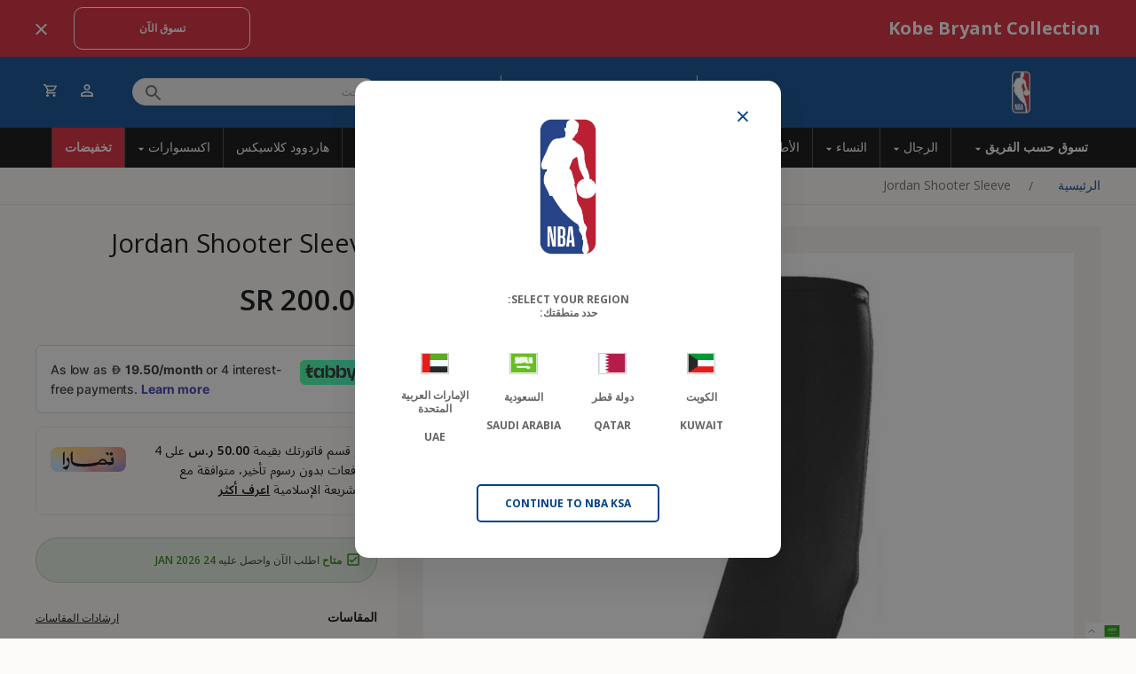

--- FILE ---
content_type: text/css
request_url: https://ksa.nbastoreme.com/cdn/shop/t/9/assets/dynamic.css?v=23951971906157091941740583571
body_size: 14672
content:
*{outline:none}.page-width{max-width:1380px}.page-width--narrow{max-width:720px}.btn,.rte .btn,.shopify-payment-button .shopify-payment-button__button--unbranded,.spr-container .spr-button,.spr-container .spr-summary-actions a{min-width:199px;font-size:12px;border-width:1px;border-radius:10px;letter-spacing:normal;padding:17px 21px;line-height:1}.btn:after{content:none!important}.btn:hover{background-color:#bb143e!important}.btn--small{min-width:164px;font-size:12px;padding:13px 24px}.btn--inverse{transition:all .2s ease}.btn--inverse:hover{background-color:#ffffff26!important}.underline{text-decoration:underline}.breadcrumbs-wrap{border-bottom:1px solid #E6E6E6}.breadcrumbs{padding:11px 0}.breadcrumbs__list{list-style-type:none;margin:0;padding:0}.breadcrumbs__item{display:inline-block;margin:0}.breadcrumbs__item:not(:last-child):after{content:"/";color:#666;margin:0 24px 0 20px;display:inline-block;vertical-align:middle}.breadcrumbs__link,.breadcrumbs__link:hover{color:#00438c}.breadcrumbs__link[aria-current=page]{color:#666;font-weight:400;text-decoration:none}.grid{margin-left:-20px}.grid--small{margin-left:-10px}.grid__item{padding-left:20px}.grid-product__content .grid__image-ratio{background-color:#f6f6f6}.grid-product__content .grid__image-ratio img{padding:10px}.head-up .site-header{transform:translate3d(0,-100%,0)}.head-down .site-header{transform:translateZ(0)}.promo-bar{width:100%;background-color:#da1a32;color:#fff;padding:8px 0}.promo-bar .page-width{display:flex;align-items:center;justify-content:space-between}.promo-bar p{font-size:20px;line-height:1.3;margin:0}.promo-bar .btn{margin-left:auto;margin-right:15px}.promo-close{margin-left:15px}.promo-close svg{vertical-align:middle}.site-header{padding:0}.header-layout{padding:16.5px 0}.site-header__logo{margin-top:0;margin-bottom:0}.site-header__logo img{width:100%}.announcement-block{display:flex}.announcement-item{display:flex;align-items:center;padding:10px 0}.announcement-item+.announcement-item{margin-left:15px;padding-left:15px;border-left:1px solid #CCCCCC}.announcement-icon{margin-right:8px}.announcement-icon svg{vertical-align:-2px}.announcement-text{font-size:10px;color:#ccc;line-height:1.3;text-transform:none;letter-spacing:normal;font-weight:400}.header-item--icons .site-nav{margin-left:25px}.header-item--icons .site-nav .site-nav__icons>a{width:32px;height:32px;border-radius:50%;padding-left:0;padding-right:0;text-align:center;margin-left:10px;transition:all .2s ease}.header-item--icons .site-nav .site-nav__icons>a:hover{background-color:#ffffff26}.site-header .site-header__search-input{background-color:#f2f2f2;border-radius:50px;border:1px solid #E6E6E6;font-size:12px;padding:7px 16px;color:#000}.site-header .site-header__search-input::-webkit-input-placeholder{color:#999;opacity:1}.site-header .site-header__search-input::-moz-placeholder{color:#999;opacity:1}.site-header .site-header__search-input:-ms-input-placeholder{color:#999;opacity:1}.site-header .site-header__search-input:-moz-placeholder{color:#999;opacity:1}.cart-link__bubble--visible{width:8px;height:8px;border-width:1px}[data-icon=cart] .cart-link__bubble--visible{top:-2px;right:5px}.site-navigation{background-color:#000}.site-navigation .site-nav>li{border-left:1px solid rgba(255,255,255,.25)}.site-navigation .site-nav>li>a{padding:13.5px 16px;transition:all .2s ease}.site-navigation .site-nav>li>a svg{vertical-align:middle}.site-navigation .site-nav>li>a.sale{background-color:#da1a32;font-weight:700}.site-navigation .site-nav>li>a:hover{background-color:#ffffff40}.site-navigation .site-nav>li>a.sale:hover{background-color:#8f1121}.site-nav__link--underline:after{content:none}.site-nav--is-megamenu:first-child>a{font-weight:700}.site-nav--is-megamenu:first-child>a svg{margin-left:12px;vertical-align:middle}.site-nav--has-dropdown.is-focused>a,.site-nav--has-dropdown:hover>a{background-color:#ffffff40;color:#fff!important}.site-nav__dropdown .page-width{padding:0 35px}.megamenu{transition:inherit;display:none}.site-nav--is-megamenu:hover .megamenu{opacity:1;visibility:visible;display:block}.team-megamenu .h5,.team-megamenu h5{margin-bottom:24px}.team-megamenu .h5 .site-nav__dropdown-link{font-size:14px;font-weight:400;letter-spacing:normal;text-transform:none;padding:0;line-height:1.3}.team-megamenu .megamenu__icons ul{margin:0;list-style:none}.team-megamenu .megamenu__icons ul a{padding:8px 0;font-size:12px;line-height:1.3;display:flex;align-items:center;border:1px solid #F2F2F2}.team-megamenu .megamenu__icons ul a img{width:50px;margin-right:0}.site-nav__dropdown--foot{display:flex}.site-nav__dropdown--foot a{background:transparent;font-size:12px;color:#fff;display:flex;align-items:center;margin-right:35px}.site-nav__dropdown--foot a img{width:65px;object-fit:contain}.team-megamenu .grid__item{margin-bottom:24px}.site_nav_foot_wrapper{margin-top:12px}.team-megamenu a{transition:all .5s ease}.team-megamenu.active .megamenu__icons li a,.team-megamenu.active .site-nav__dropdown--foot a{opacity:.35}.team-megamenu.active .megamenu__icons li a:hover,.team-megamenu.active .site-nav__dropdown--foot a:hover{opacity:1;border-color:#666}.team-megamenu .megamenu__icons ul{display:flex;flex-wrap:wrap;margin-left:-2.5px;margin-right:-2.5px}.team-megamenu .megamenu__icons ul a{display:flex;align-items:center;background:#00000008;width:80px;height:80px;justify-content:center}.site-nav__dropdown li{padding:0 2.5px}.megamenu__list ul{margin:0;display:flex;flex-wrap:wrap}.megamenu__list li{width:16.66%;margin:0}.megamenu__list li a{font-size:14px;color:#666;line-height:1.3}.megamenu__list li a:hover{color:#da1a32;text-decoration-line:underline;font-weight:700}.site-nav--has-dropdown{position:static}.megamenu-item{width:33.33%;float:left;padding-right:20px}.megamenu .h3{font-size:17px;color:#1d428a;font-weight:700;line-height:1.3;letter-spacing:normal;border-bottom:2px solid #DA1A32;padding-bottom:15px;margin-bottom:15px;text-transform:uppercase}.megamenu .h3 a{color:#1d428a}.megamenu .h3 a:hover{color:#da1a32}.megamenu-item .h5{font-size:14px;color:#1d428a;font-weight:700;line-height:1.3;letter-spacing:normal;border-bottom:2px solid #00438C;padding-bottom:15px;margin-bottom:15px}.megamenu-item .h5 a{color:#1d428a}.megamenu-item .h5 a:hover{color:#da1a32}.megamenu-item ul{margin:0}.megamenu-item ul li{padding:0 0 15px}.megamenu-item ul li a{font-size:14px;color:#666;line-height:1.3}.megamenu-item ul li a:hover{color:#da1a32;text-decoration-line:underline;font-weight:700}.menu-image{display:table;margin-left:auto}.menu-image img{vertical-align:top}.section-team-listing h3{font-size:20px;color:#000;margin-bottom:30px;font-weight:700;text-align:center;border-bottom:2px solid #000000;padding-bottom:12px}.section-team-listing ul{list-style:none;margin:0 -8px -25px;display:flex;flex-wrap:wrap;justify-content:center}.section-team-listing ul li{width:12.5%;padding:0 8px;margin:0 0 25px}.section-team-listing li a{display:block;padding-top:100%;position:relative;transition:all .2s ease}.section-team-listing .active li a{opacity:.35}.section-team-listing .active li a:hover{opacity:1}.section-team-listing img{object-fit:contain;position:absolute;top:50%;left:50%;transform:translate(-50%,-50%)}.section-team-listing .grid__item{padding-left:70px}.section-team-listing .grid{margin-left:-70px}.collection-item__title--overlaid,.collection-item__title--overlaid-box{left:40px;right:40px}.section-featured-collection .collection-item{margin-bottom:20px}.section-featured-collection .collection-item:after{content:none}.section-featured-collection .collection-item__title{font-size:35px;line-height:1.3;margin-bottom:8px}.section-featured-collection .rte{margin-bottom:35px}.section-featured-collection .btn{margin-top:7px}.collection-image--landscape{padding-top:69%}.collection-item__title--overlaid{text-shadow:none}.collection-item__title--bottom-center[class*=collection-item__title--overlaid],.collection-item__title--bottom-left[class*=collection-item__title--overlaid],.collection-item__title--bottom-right[class*=collection-item__title--overlaid]{bottom:40px}.section-featured-collection .image-wrap .animate-me,.section-featured-collection .image-wrap img:not([role=presentation]),.section-featured-collection .image-wrap svg{opacity:1}.sections-promo-grid:first-child{margin-top:2px}.type-advanced .promo-grid__content:not(.promo-grid__content--boxed):not(.promo-grid__content--sale) a,.type-simple .promo-grid__content:not(.promo-grid__content--boxed):not(.promo-grid__content--sale) a{border-bottom-width:1px}.promo-grid__container--framed:not(.promo-grid__container--boxed):after{box-shadow:inset 0 0 0 7px #ce1141}.type-advanced .rte--em{margin-bottom:25px;font-size:1.03em;line-height:1.3;letter-spacing:normal;text-transform:none}.type-advanced .rte--em img{vertical-align:middle;margin-right:25px}.type-advanced .rte--strong{margin-bottom:25px}.rte--block{margin-bottom:55px}.custom-featured-collection{padding-top:50px}.custom-featured-collection .collection-image--landscape{padding-top:calc(50% - 10px)}.custom-featured-collection .collection-item{margin-bottom:20px}.custom-featured-collection .collection-item:after{content:none}.custom-featured-collection .sub_text{font-size:12px;line-height:1.3;margin-bottom:8px}.custom-featured-collection .collection-item__title{font-size:42px;line-height:1.3;margin-bottom:8px}.custom-featured-collection .grid .grid .collection-item__title{font-size:35px}.custom-featured-collection .rte{margin-bottom:30px}.custom-featured-collection .btn{margin-top:7px}.custom-featured-collection .rte p{font-size:20px}.product-tab .page-width{position:relative}.product-tab .section-header{max-width:1300px;width:calc(100% - 40px);border-bottom:8px solid #333333;padding-bottom:8px;margin-bottom:45px;padding-right:120px}.product-tab .section-header__title{font-size:42px;color:#333}.product-tab .section-header__link{color:#333}.product-tab .grid{position:static}.product-tab .tab-nav{margin-bottom:48px}.product-tab .tab-nav ul{margin:0 0 -16px;list-style:none;display:flex;flex-wrap:wrap}.product-tab .tab-nav li{margin:0 16px 16px 0}.product-tab .tab-nav li span{font-size:12px;color:#333;border:1px solid #000000;border-radius:10px;padding:18px 15.5px;line-height:1;display:block;cursor:pointer;transition:all .5s ease}.product-tab .tab-nav li.active span{background-color:#333;color:#fff}.product-tab .tab{display:none}.product-tab .tab.active{display:block}.product-tab .tabs .flickity-viewport{transition:unset}.product-tab .tabs .grid-product{width:31.5%}.product-tab .flickity-button{background-color:#000;width:40px;height:40px;border-radius:0;transform:none;top:8px;z-index:1}.product-tab .flickity-button:disabled{display:block;opacity:.25!important}.product-tab .grid>.flickity-previous{left:auto;right:90px;margin-right:50px}.product-tab .flickity-next{right:40px}.product-tab .flickity-button-icon{left:30%;top:30%;width:40%;height:40%}.section-product-collection.index-section{background-color:#fff;padding:60px 0;margin:0}.section-product-collection .page-width{max-width:100%;padding-right:0}.section-product-collection .grid{display:none}.section-product-collection .grid.flickity-enabled{display:block}.section-product-collection .flickity-button{width:44px;height:44px;background:#00438c;border-radius:0;z-index:1}.section-product-collection .flickity-prev-next-button:hover{transform:translateY(-50%) scale(1)}.section-product-collection .flickity-previous{left:20px}.section-product-collection .flickity-previous:before{content:"";width:0;height:0;display:inline-block;vertical-align:sub;border-top:9px solid transparent;border-bottom:9px solid transparent;border-right:9px solid #fff}.section-product-collection .flickity-next{right:0}.section-product-collection .flickity-next:before{content:"";width:0;height:0;display:inline-block;vertical-align:sub;border-top:9px solid transparent;border-bottom:9px solid transparent;border-left:9px solid #fff}.section-product-collection .flickity-button svg{display:none}.section-product-collection .grid__item{width:21%}.section-product-collection .thumbslider .flickity-button:disabled{opacity:.3}.site-footer{padding-top:38px;padding-bottom:38px}.footer__title{font-size:14px;line-height:1.3;font-weight:700;text-transform:none;letter-spacing:normal;margin-bottom:8px}.footer__logo{margin-bottom:40px}.custom-info-block{display:flex}.custom-info-block+.custom-info-block{margin-top:24px}.custom-info-block .cb-icon{min-width:16px;max-width:16px;margin-right:8px}.custom-info-block h5{font-size:14px;text-transform:none;letter-spacing:normal;margin-bottom:8px}.site-footer__linklist{margin-top:24px}.site-footer__linklist li{margin-bottom:24px}.site-footer__linklist li:last-child{margin-bottom:0}.site-footer__linklist a{font-size:12px;padding:0}div[data-type=newsletter] .footer__item-padding{padding:0}.footer__social{margin-bottom:7px}.footer__social li{margin:0 8px 8px 0}.footer__social a{width:30px;height:30px;background-color:#da1a32;border-radius:50%;display:flex;align-items:center;justify-content:center}.footer__social .icon{width:14px;height:14px}div[data-type=newsletter] p:not(.footer__title){font-size:12px}.footer__newsletter{max-width:100%}.footer__newsletter .footer__newsletter-input{background:#fff;border-radius:10px;font-size:12px;color:#000;border:none;padding:15.5px 8px;line-height:1}.footer__newsletter .footer__newsletter-input::-webkit-input-placeholder{color:#999;opacity:1}.footer__newsletter .footer__newsletter-input::-moz-placeholder{color:#999;opacity:1}.footer__newsletter .footer__newsletter-input:-ms-input-placeholder{color:#999;opacity:1}.footer__newsletter .footer__newsletter-input:-moz-placeholder{color:#999;opacity:1}.footer__newsletter-btn{width:100%;position:static;transform:none;margin-top:15px}.footer__btm{display:flex;padding-top:50px}.footer__small-text{font-size:12px;color:#999;padding:0}.footer__payment{margin-left:auto;display:flex;align-items:center}.footer__payment-text{font-size:12px;color:#999;margin:0 12px 0 0}.payment-icons{margin:0}.icon--payment svg{vertical-align:middle}.collection-drawer{padding-top:0}.collection-filter{width:100%;justify-content:space-between;padding:14px 0}.collection-filter__item{margin-bottom:0}.collection-filter__item--pagination{flex:inherit}.collection-filter__item--pagination .pagination{padding:20px 0}.collection-filter__sort-container{text-align:center}.collection-filter select{font-size:12px;color:#666;text-transform:capitalize;padding:0 28px 0 0;border:none;width:auto;display:inline-block;background-image:url(https://cdn.shopify.com/s/files/1/0658/8612/6299/files/select-arrow.svg)}.collection-filter__item--drawer,.collection-filter__item--sort{flex:inherit}.collection-filter__item--sidebar a{font-size:12px;color:#666;font-weight:400;line-height:1.3}.collection-filter__item--sidebar a svg{margin-right:8px;vertical-align:middle;margin-top:-3px}.collection-content{padding-top:0}.pagination{display:flex;justify-content:center}.pagination>span{margin:0 4px}.pagination .page.current,.pagination a{font-size:12px;padding:0;width:32px;height:32px;line-height:32px;border:1px solid transparent;border-radius:4px}.pagination .page.current{border-color:#333;opacity:1}.pagination .next,.pagination .prev{width:32px;height:32px;background:transparent;margin:0 4px}.pagination .next a,.pagination .prev a{padding:0}.collection-grid__wrapper+.pagination{padding-top:0;padding-bottom:90px}#FilterDrawer .drawer__fixed-header,#FilterDrawer .drawer__footer{padding-left:24px;padding-right:24px}#FilterDrawer .drawer__header{border:none}#FilterDrawer .drawer__title{font-size:20px}#FilterDrawer .drawer__close-button{padding:0;right:0}.filter-form .collection-sidebar__group{padding-top:10px;margin-bottom:10px}.filter-form .collapsible-trigger{font-size:12px;font-weight:700;text-transform:uppercase;letter-spacing:normal}.filter-form .is-open .collapsible-trigger__icon{transform:rotate(180deg);margin-top:-4px}#FilterDrawer .drawer__scrollable{padding:0 24px}.collection-sidebar__group .collapsible-content__inner{padding-bottom:0;padding-top:15px}.tag-list.tag-list--active-tags{border-bottom:1px solid #e6e6e6;padding-bottom:10px}.tag-list.tag-list--active-tags li{margin-bottom:24px}.tag-list.tag-list--active-tags li a{background:transparent;font-size:12px;color:#1a1a1a;border-radius:0;line-height:1.3;padding:1.5px 0}.tag-list.tag-list--active-tags li a:hover{background:transparent!important}.tag-list.tag-list--active-tags .tag--remove svg{position:absolute;right:0;top:0;pointer-events:none}.price-range__display-wrapper{font-size:12px;color:#666;line-height:1.3;padding-bottom:20px}.noUi-horizontal{height:2px}.noUi-target{background:#ccc}.noUi-connect{background:#333}.noUi-horizontal .noUi-handle{top:-6px;background-color:#00438c;border:1px solid #FFFFFF;box-shadow:0 6px 12px #003da630}.noUi-horizontal .noUi-handle:focus,.noUi-horizontal .noUi-handle:hover{top:-7px}.tag__checkbox:before{border:1px solid #999999;border-radius:4px}.tag--active .tag__checkbox:before,.tag-list--checkboxes .tag--active a:before,input:checked~.tag__checkbox:before{border-color:#007ac1;background:#00438c;box-shadow:0 6px 12px #003da630}.tag__checkbox:after{height:16px;width:16px;left:0;border:none;background-color:transparent;background-image:url(https://cdn.shopify.com/s/files/1/0658/8612/6299/files/check.svg);background-size:auto;background-repeat:no-repeat;background-position:center;opacity:0}.tag--active .tag__checkbox:after,.tag-list--checkboxes .tag--active a:after,input:checked~.tag__checkbox:after{background-color:transparent;opacity:1}.tag-list a,.tag-list label{font-size:12px;color:#1a1a1a;font-weight:400}.tag-list .tag__checkbox-wrapper{margin-bottom:24px}.tag-list label:hover{text-decoration:none}.tag--swatch{margin-right:14px;margin-left:2px}.tag-list .tag--swatch .tag__checkbox-wrapper{margin-bottom:0}.tag-list .tag--swatch .color-swatch--filter{height:24px;width:24px;padding:0;margin:0;vertical-align:top;border:1px solid #CCC;overflow:visible}.tag-list .tag--swatch .color-swatch--filter:before{width:24px;height:24px;border:3px solid #D9D9D9;top:-1px;left:-1px;right:0;bottom:0;outline:1px solid #ccc}.tag-list .tag--swatch .color-swatch--filter:after{content:"";width:18px;height:18px;border:1px solid #E6E6E6;position:absolute;top:50%;left:50%;transform:translate(-50%,-50%);z-index:2;border-radius:50%}.tag-list .tag--swatch.tag--active .color-swatch{box-shadow:0 8.17178px 16.3436px #003da630;border-color:#666}.tag-list .tag--swatch.tag--active .color-swatch:before{border:2px solid #666666;outline:1px solid #666666}.tag-list .tag--swatch.tag--active .color-swatch:after{width:21px;height:21px}.tag-list .tag:not(.tag--active) label:hover .color-swatch:hover{box-shadow:none}.team_filter .tag-list{display:flex;flex-wrap:wrap;grid-gap:10px 5px}.team_filter .tag-list li,.team_filter .tag-list .tag__checkbox-wrapper{margin:0}.team_filter .team-swatch{width:54px;height:54px;font-size:0;background-color:#f2f2f2;background-repeat:no-repeat;background-position:center center;background-size:33px 33px}.boost-pfs-filter-left-col .collection-sidebar{padding-right:0}.main-collection .boost-pfs-filter-tree-v .boost-pfs-filter-option-title-heading{width:100%;padding:0}.main-collection .boost-pfs-filter-tree-v .boost-pfs-filter-option-title{padding-right:50px}.main-collection .boost-pfs-filter-tree-v .boost-pfs-filter-option-title .boost-pfs-filter-clear{font-size:9px;text-transform:uppercase;position:absolute;top:0;right:22px;padding:0}.main-collection .boost-pfs-filter-refine-by .boost-pfs-filter-option-title .boost-pfs-filter-clear-all{font-size:9px;text-transform:uppercase;position:absolute;top:0;right:0;padding:0}.main-collection .boost-pfs-filter-tree-v .boost-pfs-filter-button span.boost-pfs-filter-option-title-text{width:100%;display:block}.main-collection .boost-pfs-filter-tree-v .boost-pfs-filter-option-title-text:before{border:solid #000;border-width:0 2px 2px 0;padding:3px;transform:rotate(-135deg);-webkit-transform:rotate(-135deg);position:absolute;right:3px;top:8px;margin:0}.main-collection .boost-pfs-filter-tree-v .boost-pfs-filter-option-collapsed .boost-pfs-filter-option-title-text:before{transform:rotate(45deg);-webkit-transform:rotate(45deg);top:4px}.main-collection .boost-pfs-filter-option-item-list.boost-pfs-filter-option-item-list-multiple-list li .boost-pfs-check-box{width:16px;height:16px;border:1px solid #999999;border-radius:4px;top:0}.main-collection .boost-pfs-filter-option-item-list.boost-pfs-filter-option-item-list-multiple-list li.selected .boost-pfs-check-box{background:#00438c;border-color:#007ac1;box-shadow:0 6px 12px #003da630}.main-collection .boost-pfs-filter-option-item-list.boost-pfs-filter-option-item-list-multiple-list li.selected .boost-pfs-check-box:before{height:5px;border-color:#fff;top:3px}.main-collection .boost-pfs-filter-option-item-list li.disabled{display:none}.main-collection .boost-pfs-filter-option-item{margin:24px 0;line-height:16px}.main-collection .boost-pfs-filter-option-item:first-child{margin-top:0}.main-collection .boost-pfs-filter-option-item:last-child{margin-bottom:0}.main-collection .boost-pfs-filter-option-item-list.boost-pfs-filter-option-item-list-multiple-list li{padding-left:34px}.main-collection .boost-pfs-filter-tree-v .boost-pfs-filter-option{padding:30px 0}.main-collection .boost-pfs-filter-tree-v .boost-pfs-filter-option .boost-pfs-filter-option-content .boost-pfs-filter-option-content-inner{margin-top:30px;max-height:inherit;overflow-y:hidden}.main-collection .boost-pfs-filter-tree-v .boost-pfs-filter-refine-by{margin-bottom:30px;padding-bottom:30px;margin-top:0}.main-collection .boost-pfs-filter-refine-by .boost-pfs-filter-refine-by-items .refine-by-item .refine-by-type{font-size:12px}.main-collection .boost-pfs-filter-tree-v .boost-pfs-filter-option.boost-pfs-filter-option-size .boost-pfs-filter-option-item-list-box{display:flex;flex-wrap:wrap;margin:-4px;padding-right:0}.main-collection .boost-pfs-filter-tree-v .boost-pfs-filter-option.boost-pfs-filter-option-size .boost-pfs-filter-option-item-list-box .boost-pfs-filter-option-item{width:33.33%!important;padding:4px;margin:0}.main-collection .boost-pfs-filter-option-size .boost-pfs-filter-option-item-list.boost-pfs-filter-option-item-list-box .boost-pfs-filter-option-item>button{width:100%;font-size:12px;color:#000;font-weight:600;border-color:#666;border-radius:10px;margin:0}.main-collection .boost-pfs-filter-option-item-list.boost-pfs-filter-option-item-list-box .boost-pfs-filter-option-item>button:hover{background:#00438c;border-color:#00438c}.main-collection .boost-pfs-filter-option-item-list.boost-pfs-filter-option-item-list-box .boost-pfs-filter-option-item.selected>button{background:#00438c;border-color:#00438c;box-shadow:0 6px 12px #003da630}.main-collection .boost-pfs-filter-option-range-amount-wrapper{margin:0;border:none;height:24px}.main-collection .boost-pfs-filter-option-range-amount-wrapper .boost-pfs-filter-option-range-slider-unit{max-width:inherit;font-size:12px;color:#666;padding:0;text-transform:uppercase}.main-collection .boost-pfs-filter-option-range-amount-wrapper input.boost-pfs-filter-option-range-amount-min,.main-collection .boost-pfs-filter-option-range-amount-wrapper input.boost-pfs-filter-option-range-amount-max{height:24px;font-size:12px;color:#666;padding:0;text-transform:uppercase;margin:0}.main-collection .boost-pfs-filter-option-range .boost-pfs-filter-option-range-amount .boost-pfs-filter-option-range-amount-split{line-height:24px}.main-collection .boost-pfs-filter-option-range .boost-pfs-filter-option-range-slider .noUi-origin .noUi-handle{width:11px;height:11px;right:-5.5px;top:-5.5px;background:#00438c;border-color:#fff;box-shadow:0 6px 12px #003da630}.main-collection .boost-pfs-filter-option-range .boost-pfs-filter-option-range-slider{background:#ccc;width:calc(100% - 11px)}.main-collection .boost-pfs-filter-option-range .boost-pfs-filter-option-range-slider .noUi-connect{background:#333}.main-collection .type-advanced{margin-bottom:42px}.main-collection .promo-grid__container--framed:not(.promo-grid__container--boxed):after{border-width:0px;box-shadow:inset 0 0 0 5px #ce1141}.main-collection .type-advanced .rte--em{margin-bottom:17px}.main-collection .type-advanced .rte--em img{max-width:54px}.main-collection .type-advanced .rte--strong{font-size:3.011em;margin-bottom:17px}.main-collection .type-advanced .rte--block.rte{font-size:1.439em;margin-bottom:35px}.grid-product{margin-bottom:50px}.grid-product__price--savings{background:#da1a3233;border-radius:5px;font-size:10px;font-weight:700;line-height:1.3;padding:4px 8px;margin:0;position:absolute;top:10px;left:10px;z-index:1}.grid-product__tag--sale{display:none}.grid-product__content .grid__image-ratio--portrait:before{padding-bottom:113%}.grid-product__meta{padding:16px 0 0}.grid-product__meta .grid-product__link{display:flex;align-items:flex-start}.grid-product__meta .grid-product__title{width:60%;line-height:1.3}.grid-product__meta .grid-product__price{margin-left:auto;text-align:right;display:flex;flex-direction:column-reverse;align-items:flex-end;font-size:20px;line-height:1.3;font-weight:600;margin-top:0}.grid-product__meta .grid-product__price--original{font-size:14px;color:#999;font-weight:400;margin-right:0;text-decoration:none;position:relative}.grid-product__meta .grid-product__price--original:before{content:"";width:100%;height:1px;background-color:#999;position:absolute;top:50%;left:0;z-index:1}.grid-product__meta .grid-product__compare--price{color:#da1a32}.product__thumb-item2{width:25%;padding:0 3.5px}.product__thumb-item2 .image-wrap2{background-color:#fff;border:1px solid #CCCCCC;padding-top:100%;position:relative}.product__thumb-item2 .image-wrap2 img{width:100%;height:100%;object-fit:cover;position:absolute;top:0;left:0}.grid-product__content .thumbslider{display:none;width:100%;padding:0 30px;position:absolute;left:0;bottom:15px;z-index:1}.grid-product__content:hover .thumbslider{display:block}.grid-product__content .thumbslider .flickity-button:disabled{display:block!important;opacity:.3}.grid-product__content .thumbslider .flickity-button{width:25px;height:25px;background-color:transparent;top:50%;transform:translateY(-50%)}.grid-product__content .thumbslider .flickity-button svg{display:none}.grid-product__content .thumbslider .flickity-button:before{content:"";width:0;height:0;display:inline-block;vertical-align:middle}.grid-product__content .thumbslider .flickity-previous{left:0;right:auto}.grid-product__content .thumbslider .flickity-next{right:0}.grid-product__content .thumbslider .flickity-previous:before{border-top:8px solid transparent;border-bottom:8px solid transparent;border-right:8px solid #333333}.grid-product__content .thumbslider .flickity-next:before{border-top:8px solid transparent;border-bottom:8px solid transparent;border-left:8px solid #333333}.page-content--product{padding-top:24px}.product__thumbs--below .product__thumb-item{margin-right:18.5px;max-width:170px;border:none}.product__thumbs--below .product__thumb-item .image-wrap{background-color:#00000008}.product__thumbs--below .product__thumb-item a.is-active:before,.product__thumbs--below .product__thumb-item a:focus:before{box-shadow:none}.product__thumbs[data-position=below] .product__thumb-arrow{height:48px;width:48px;background:#00438c;top:calc(50% - 24px)}.product__thumbs[data-position=below] .product__thumb-arrow svg{width:10px;height:20px;display:table;margin:0 auto}.product__thumbs[data-position=below] .product__thumb-arrow--prev svg{transform:rotate(180deg)}.product__photos--below .product__main-photos img{padding:30px}.product__photos--below .product__main-photos .image-wrap{background-color:#00000008;padding-bottom:100%!important}.product__photos--below .product__main-photos .image-wrap img{width:100%;height:100%;object-fit:contain;position:absolute;top:0;left:0}.product__photos--below .product__main-photos .flickity-page-dots{display:block;bottom:35px}.product__photos--below .flickity-page-dots .dot{width:13px;height:13px;background:#f2f2f2;border:1px solid #999999;opacity:1;margin:0 11px}.product__photos--below .flickity-page-dots .dot.is-selected{width:13px;height:13px;background:#000;border-color:#333}.product-single__meta{padding-left:0}.product-single__title{font-size:29px;font-weight:400;line-height:1.3}.product-block--price .product__price{font-size:32.5px;font-weight:600}.product-block--price .product__price--compare{font-size:14px;color:#999}.product-block--price .on-sale{color:#da1a32}.product-block--price .product__price-savings{background:#da1a3233;border-radius:5px;font-size:10px;font-weight:700;line-height:1.3;padding:4px 8px;margin:0}.product-block label:not(.variant__button-label):not(.text-label){font-size:14px;color:#000;font-weight:700;line-height:1.3;letter-spacing:normal;text-transform:none;margin-bottom:15px;display:flex;justify-content:space-between}.variant__label-info{margin-left:auto}.sizeChart,.variant__label-info .tool-tip-trigger__title,.size-chart__standalone .tool-tip-trigger__title{font-size:12px;text-transform:uppercase;text-decoration:underline;text-underline-offset:0px;letter-spacing:normal}.variant__label-info .tool-tip-trigger__title svg,.size-chart__standalone .tool-tip-trigger__title svg{display:none}.variant-wrapper+.variant-wrapper{margin-top:20px}.variant-input-wrap{display:flex;flex-wrap:wrap;margin-left:-4px;margin-right:-4px;margin-bottom:0}.variant-input-wrap .variant-input{width:45px;margin:0 4px 8px}.variant-input-wrap label{width:100%;font-size:12px;color:#000;text-align:center;border:1px solid #666666;border-radius:10px;margin:0;vertical-align:top;font-weight:700;box-shadow:none;padding:0;line-height:40px}.variant-input-wrap input[type=radio]:checked+label{background-color:#00438c;color:#fff;border:1px solid #009EFF;box-shadow:0 6px 12px #003da630}.variant-input-wrap label.disabled{color:#000;opacity:.25;pointer-events:none}.variant-input-wrap label.disabled:after{content:none}.variant-wrapper-color .variant-input{width:auto;margin:0 10px 10px 0}.variant-wrapper-color .color-swatch{height:37px;width:37px;padding:0;margin:0;vertical-align:top;border:1px solid #CCC;overflow:visible}.variant-wrapper-color .color-swatch:before{width:37px;height:37px;border:6px solid #D9D9D9;top:-1px;left:-1px;right:0;bottom:0;outline:1px solid #ccc}.variant-wrapper-color .color-swatch:after{content:"";width:27px;height:27px;border:1px solid #E6E6E6;position:absolute;top:50%;left:50%;transform:translate(-50%,-50%);z-index:2;border-radius:50%}.variant-wrapper-color .variant-input-wrap input[type=radio]:checked+label{box-shadow:0 8.17178px 16.3436px #003da630;border-color:#666}.variant-wrapper-color .variant-input-wrap input[type=radio]:checked+label:before{outline:1px solid #666;border:4px solid #D9D9D9}.variant-wrapper-color .variant-input-wrap input[type=radio]:checked+label:after{width:33px;height:33px}.product-time-slot{margin-bottom:30px}.shipping-text{background:#247e0c1a;border:1px solid rgba(36,126,12,.25);font-size:12px;color:#333;line-height:1.3;border-radius:100px;padding:17px 17px 17px 39px}.shipping-text .inventory_lbl{padding-left:22px;margin-left:-22px;background-image:url(https://cdn.shopify.com/s/files/1/0658/8612/6299/files/in-stock.svg?v=1664282450);background-repeat:no-repeat;background-size:18px 18px;background-position:top -1px left}.shipping-text .inventory_lbl,.shipping-text .del_date{color:#247e0c;font-weight:600;text-transform:uppercase}.shipping-text strong{color:#000;font-weight:600}.product__quantity .js-qty__wrapper{max-width:inherit;display:flex}.product__quantity .js-qty__adjust{position:static;width:57px;height:50px;background-color:#ccc;border:1px solid #666666;border-radius:10px}.product__quantity .js-qty__adjust .icon{margin:0 auto}.product__quantity .js-qty__adjust--minus{order:-1}.product__quantity .js-qty__num{max-width:104px;font-size:14px;color:#000;border:1px solid #666666;border-radius:10px;margin:0 4px}.product-single__form .add-to-cart{background:#00438c;font-size:14px;font-weight:400;border-radius:100px;text-transform:none}.product-single__form .add-to-cart:hover{background:#00438c!important}.product-single__form .add-to-cart svg{margin-right:10px;vertical-align:sub}.product-block--tab .collapsibles-wrapper--border-bottom{border-bottom-color:#ccc}.product-block--tab .collapsible-trigger{font-size:14px;font-weight:700;margin:0;letter-spacing:normal;text-transform:none;padding:25px 0;border:none}.product-block--tab .collapsible-trigger-btn--borders+.collapsible-content .collapsible-content__inner{border:none;padding:0 0 20px}.collapsible-trigger__icon{width:10px;height:10px}.collapsible-trigger__icon svg{width:10px;height:10px;vertical-align:top}.is-open .collapsible-trigger__icon svg line:first-child{display:none}.product-block--customise-product{margin-bottom:16px}.customise-btn{color:#fff;border-radius:35px;background:#00438c;border:0px}.customise-btn svg{width:20px;height:20px;fill:#fff;vertical-align:text-bottom;margin-right:8px;margin-top:-4px}.customise-btn:hover{background-color:#00438c!important;color:#fff}.customise-btn:hover svg{fill:#fff}.popup{width:100%;height:100%;background:#00000040;display:flex;align-items:center;justify-content:center;position:fixed;top:0;left:0;z-index:99}.popup-inner{background:#fff;max-height:100%;overflow-y:auto;border-radius:15px;width:763px;box-shadow:0 25px 35px #00000014;padding:40px;position:relative}.popup-header{font-size:24px;line-height:1.3;border-bottom:1px solid #666666;padding-bottom:16px;margin-bottom:16px}.popup-close{width:14px;height:14px;position:absolute;top:17px;right:17px;cursor:pointer}.popup-close svg{vertical-align:top}.product-img{max-width:140px;margin-bottom:16px}.product-title{font-size:14px;line-height:1.3;font-weight:400;margin-bottom:16px}.product-title strong{margin-bottom:8px;display:block}.product-variants div+div{margin-top:16px}.product-variants span{font-weight:700}.product-variants span.option_val{font-weight:400}.customise-form{background:#f2f2f2;border-radius:15px;padding:32px 24px}.customise-form h3{font-size:14px;margin-bottom:22px}.radio-wrap .radio-item{display:flex;align-items:start;flex-wrap:wrap;margin-bottom:24px}.radio-wrap .radio-item .radio-label:not(.variant__button-label):not(.text-label){margin-bottom:0!important}.radio-wrap .radio-item input[type=radio]{width:14px;height:14px;background-color:#fff;transition:all .2s ease-in-out;position:relative;cursor:pointer;margin-top:1px;border:1px solid #ccc;border-radius:50%;padding:0;-webkit-appearance:none;-moz-appearance:none;appearance:none}.radio-wrap .radio-item input[type=radio]:after{content:"";display:block;position:absolute;top:-1px;left:-1px;transition:all .2s ease-in-out .1s;opacity:0;width:14px;height:14px;background-image:url(https://cdn.shopify.com/s/files/1/0658/8612/6299/files/check.svg);background-position:center center;background-repeat:no-repeat;background-size:8px 8px;border-radius:50%}.radio-wrap .radio-item input[type=radio]:checked{border-color:#007ac1;background:#00438c;box-shadow:0 6px 12px #003da630}.radio-wrap .radio-item input[type=radio]:checked:after{-webkit-transform:scale(1);transform:scale(1);opacity:1}.customise-items .form-item:last-child{margin-bottom:0}.form-item{margin-bottom:18px}.form-item input{background:#fff;border:1px solid #666666;border-radius:4px;font-size:14px;color:#000;padding:15px 16px}.form-item input::-webkit-input-placeholder{color:#999;font-style:italic}.form-item input::-moz-placeholder{color:#999;font-style:italic}.form-item input:-ms-input-placeholder{color:#999;font-style:italic}.form-item input:-moz-placeholder{color:#999;font-style:italic}.form-item input[type=number]{-moz-appearance:textfield}.form-item input[type=number]::-webkit-outer-spin-button,.form-item input[type=number]::-webkit-inner-spin-button{-webkit-appearance:none;-moz-appearance:none;appearance:none;margin:0}.form-item select{width:100%;background-color:#fff;border:1px solid #666666;border-radius:4px;font-size:14px;color:#000;padding:16px}.customise-items{width:100%;margin-top:22px;display:none}.radio-wrap .radio-item input[type=radio]:checked~.customise-items{display:block}.customise-form .btn{background-color:#00438c;border-radius:35px}.customise-form .btn svg{margin-right:8px;vertical-align:sub}.product-form__errors{color:red}.product-block--shipping-point ul{list-style:none;margin:0 -5px;padding:0;display:flex}.product-block--shipping-point ul li{width:33.33%;margin:0;padding:16px 5px;text-align:center;border-right:1px solid #E6E6E6}.product-block--shipping-point ul li:last-child{border-right:none}.product-block--shipping-point li img,.product-block--shipping-point li svg{margin-bottom:8px}.product-block--shipping-point li p{font-size:12px;color:#666;margin:0}.section-recently-viewed .page-width,.product-recomm-wrapper .page-width{max-width:100%;padding-right:0}.section-recently-viewed .section-header,.product-recomm-wrapper .section-header{margin-bottom:24px}.section-recently-viewed .section-header .section-header__title,.product-recomm-wrapper .section-header .section-header__title{font-size:17px}.recentlyViewed,.product-recommendations .grid{display:none}.recentlyViewed.flickity-enabled,.product-recommendations .grid.flickity-enabled{display:block}.recentlyViewed .flickity-button,.product-recommendations .flickity-button{width:44px;height:44px;background:#00438c;border-radius:0;z-index:1}.recentlyViewed .flickity-prev-next-button:hover,.product-recommendations .flickity-prev-next-button:hover{transform:translateY(-50%) scale(1)}.recentlyViewed .flickity-previous,.product-recommendations .flickity-previous{left:20px}.recentlyViewed .flickity-previous:before,.product-recommendations .flickity-previous:before{content:"";width:0;height:0;display:inline-block;vertical-align:sub;border-top:9px solid transparent;border-bottom:9px solid transparent;border-right:9px solid #fff}.recentlyViewed .flickity-next,.product-recommendations .flickity-next{right:0}.recentlyViewed .flickity-next:before,.product-recommendations .flickity-next:before{content:"";width:0;height:0;display:inline-block;vertical-align:sub;border-top:9px solid transparent;border-bottom:9px solid transparent;border-left:9px solid #fff}.recentlyViewed .flickity-button svg,.product-recommendations .flickity-button svg{display:none}.recentlyViewed .grid__item,.product-recommendations .grid__item{width:21%}.product-recommendations .thumbslider,.section-recently-viewed .thumbslider{display:none!important}.size_select_error_msg p{font-size:14px;color:red;margin:5px 0 0}.optionflex ul.sizeoption{display:flex;margin:15px 0 25px;list-style:none;background:#e9e9e9}.optionflex ul.sizeoption li{position:relative;flex:1;text-align:center;font-size:14px;font-style:normal;font-weight:700;line-height:135%;letter-spacing:.409px;cursor:pointer;border-bottom:3px solid transparent;margin:0;color:#95a4ab;padding:10px 30px}.optionflex ul.sizeoption li.active{color:#061822;border-color:#00438c}html[dir=ltr] .optionflex ul.sizeoption li:after{content:"";position:absolute;right:0;top:10px;width:1px;height:calc(100% - 20px);background:#95a4ab}html[dir=rtl] .optionflex ul.sizeoption li:after{content:"";position:absolute;left:0;top:10px;width:1px;height:calc(100% - 20px);background:#95a4ab}.optionflex ul.sizeoption li:last-child:after{display:none}.cms-page .section-header{margin-bottom:16px}.cms-page .section-header .section-header__title{font-size:29px;font-weight:400}.cms-page .rte h3{font-size:20px;margin-bottom:16px}.cms-page .rte h5{font-size:14px;letter-spacing:normal;text-transform:none;margin-top:0;margin-bottom:16px}.cms-page .rte p{margin-bottom:16px}.cms-page .rte ul{margin:0 0 16px 17.5px}.cms-page .rte ul li:not(:last-child){margin-bottom:10px}.cms-page .rte ol{margin:0 0 16px 17.5px}.cms-page .rte ol li:not(:last-child){margin-bottom:10px}.section-help .page-width{max-width:100%}.section-help .grid{display:flex}.section-help .help__img{min-height:900px;background-position:center center;background-repeat:no-repeat;background-size:cover}.help-content{max-width:640px;margin:65px 20px 65px auto}.help-content .section-header{margin-bottom:40px}.help-content .section-header .section-header__title{font-size:42px}.help-content .rte{margin-bottom:30px}.help-content .rte ul{list-style:none;margin-left:0}.help-content .rte ul li{border-bottom:1px solid #CCCCCC;margin-bottom:12px;padding-bottom:12px}.help-content .rte ul li a:not(.rte__image):not(.btn):not(.spr-summary-actions-newreview){font-size:17px;color:#999;font-weight:700;text-decoration:none;border:none;transition:all .3s ease;position:relative}.help-content .rte ul li a:not(.rte__image):not(.btn):not(.spr-summary-actions-newreview):after{content:none}.help-content .rte ul li a:not(.rte__image):not(.btn):not(.spr-summary-actions-newreview):hover{color:#00438c;padding-left:20px}.help-content .rte ul li a:not(.rte__image):not(.btn):not(.spr-summary-actions-newreview):before{content:"";width:0;height:0;border-top:6px solid transparent;border-bottom:6px solid transparent;border-left:5px solid #DA1A32;position:absolute;left:0;top:calc(50% - 6px);transition:all .5s ease;opacity:0}.help-content .rte ul li a:not(.rte__image):not(.btn):not(.spr-summary-actions-newreview):hover:before{opacity:1}.whatsapp-wrap .btn-whatsapp{margin-top:20px;background:#51c85d;font-size:12px;color:#fff;font-weight:700;text-transform:uppercase;border-radius:35px;padding:17px 42px;display:inline-block;transition:all .2s ease}.whatsapp-wrap .btn-whatsapp svg{vertical-align:bottom;margin-right:8px}.whatsapp-wrap .btn-whatsapp:hover{background:#259631}.cms-page-sidebar{position:relative}.cms-page-sidebar .page-width{width:100%;display:flex}.cms-page-sidebar .sidebar-wrap{width:200px;background-color:#f2f2f2;flex:1 1 200px;position:relative;padding:70px 0}.cms-page-sidebar .sidebar-wrap:before{content:"";background-color:#f2f2f2;width:100vw;height:100%;position:absolute;left:-100vw;top:0}.sidebar-menu+.sidebar-menu{margin-top:35px}.sidebar-menu h3{font-size:17px;font-weight:700;line-height:1.3;margin-bottom:24px}.sidebar-menu ul{list-style:none;margin:0;padding:0}.sidebar-menu ul li:not(:last-child){margin-bottom:24px}.sidebar-menu ul li a{color:#00438c;text-decoration:underline}.sidebar-menu ul li a.active{font-weight:700}.cms-page-sidebar .page-content{flex:1 1 calc(100% - 200px);padding:30px 30px 70px}.page-content-inner{max-width:860px;margin:0 auto}.page-content-inner .rte{max-width:640px;margin:0 auto}.cms-page-sidebar .section-header{margin-bottom:30px}.cms-page-sidebar .section-header .section-header__title{font-size:56px;font-weight:300}.section-page-header{height:236px;color:#fff;background-repeat:no-repeat;background-position:center center;background-size:cover;display:flex;align-items:center;justify-content:center}.cms-page-sidebar .rte h2{font-size:35px;color:#00438c;margin-bottom:16px}.cms-page-sidebar .rte h3{font-size:20px;color:#da1a32;margin-bottom:16px;margin-top:0}.cms-page-sidebar .rte h5{font-size:14px;letter-spacing:normal;text-transform:none;margin-top:0;margin-bottom:16px}.cms-page-sidebar .rte p{margin-bottom:16px}.cms-page-sidebar .rte ul{margin:0 0 16px 17.5px}.cms-page-sidebar .rte ul li{margin-bottom:10px}.cms-page-sidebar .rte ol{margin:0 0 16px 17.5px}.cms-page-sidebar .rte ol li{margin-bottom:10px}.customer-page{background:#f2f2f2}.customer-page .page-width{max-width:100%;display:flex}.customer-img{width:50.75%;min-height:740px;background-position:center center;background-repeat:no-repeat;background-size:cover}.formfield{margin-bottom:28px;position:relative}.formfield input,.formfield select,.formfield textarea{border:1px solid #666666;border-radius:4px;margin-bottom:0;padding:15px}.formfield label:not(.variant__button-label):not(.text-label){background-color:#fff;font-size:12px;color:#666;letter-spacing:normal;text-transform:none;margin:0;padding:0 8px;position:absolute;left:6px;top:-7.5px}.customer-content{width:49.25%;margin:55px 0;display:flex;align-items:center}.customer-box{width:100%;background-color:#fff;border:1px solid #CCCCCC;padding:36px;box-shadow:0 5px 20px #00000012;border-radius:25px}.customer-box .form-vertical{margin-bottom:0}.customer-box .section-header{margin-bottom:36px}.customer-box .section-header .section-header__title{font-size:20px;font-weight:600;margin-bottom:16px}.customer-box .section-header a{text-transform:uppercase;text-decoration-line:underline}.customer-box form .rte{margin-bottom:24px}.customer-box form .rte p{font-size:12px}.customer-box .rte a:not(.rte__image):not(.btn):not(.spr-summary-actions-newreview){border:none;text-decoration-line:underline}.customer-box .rte a:not(.btn):not(.spr-summary-actions-newreview):after{content:none}.customer-box .btn-wrap .btn{margin-bottom:24px;border-radius:35px}.customer-box .btn-wrap p{font-size:12px;margin:0}.customer-box .btn-wrap a{text-decoration-line:underline}.link-wrap{display:flex;justify-content:center;grid-column-gap:24px}.checkbox-wrap:not(.variant__button-label):not(.text-label){font-size:12px;text-transform:none;letter-spacing:normal;display:flex;align-items:flex-start;margin-bottom:25px}.checkbox-wrap input[type=checkbox]{width:15px;min-width:15px;height:15px;border:1px solid #000000;border-radius:0;box-shadow:none;-webkit-appearance:none;-moz-appearance:none;appearance:none;margin:0 8px 0 0;vertical-align:-2px;position:relative}.checkbox-wrap input[type=checkbox]:after{content:"";display:block;position:absolute;top:50%;left:50%;-webkit-transform:scale(.2);transform:scale(.2);-webkit-transition:all .2s ease-in-out .1s;transition:all .2s ease-in-out .1s;opacity:0;width:10px;height:9px;margin-left:-5.5px;margin-top:-4.5px;background-image:url(https://cdn.shopify.com/s/files/1/0658/8612/6299/files/check.svg?v=1662374450),none;background-repeat:no-repeat}.checkbox-wrap input[type=checkbox]:checked{border-color:#007ac1;-webkit-box-shadow:0 0 0 10px #00438C inset;box-shadow:0 0 0 10px #00438c inset}.checkbox-wrap input[type=checkbox]:checked:after{-webkit-transform:scale(1);transform:scale(1);opacity:1}.register-content{max-width:570px;margin-right:69px;margin-left:auto}.login-content{max-width:655px;width:100%;margin-left:auto;padding-right:40px}.login-content .customer-box{max-width:380px;margin-right:auto;margin-left:auto}.guest_login .section-header{margin-bottom:0}#NavDrawer .drawer__fixed-header{background-color:#e6e6e6}#NavDrawer .drawer__close svg path{fill:#333}#NavDrawer .drawer__fixed-header,#NavDrawer .drawer__header{height:56px}#NavDrawer.drawer--left{width:100%;left:-100%;max-width:100%}#NavDrawer.drawer--left.drawer--is-open{transform:translate(100%)}#NavDrawer .mobile-nav>.mobile-nav__item{background-color:#000}#NavDrawer .mobile-nav__toggle button{border:none;background:transparent}#NavDrawer .mobile-nav__item:after{border-bottom:1px solid #333333;left:0;right:0;top:unset;bottom:0}#NavDrawer .mobile-nav__item svg path{fill:#fff}#NavDrawer .mobile-nav__has-sublist .collapsible-trigger__icon svg{width:13px;height:13px;transform:rotate(-90deg)}#NavDrawer .mobile-nav__has-sublist .is-open .collapsible-trigger__icon svg{transform:rotate(0)}#NavDrawer .mobile-nav__has-sublist span.mobile-nav__faux-link,#NavDrawer .mobile-nav__link.mobile-nav__link--top-level,#NavDrawer .mobile-nav__child-item .mobile-nav__faux-link,#NavDrawer .mobile-nav__child-item .mobile-nav__link{color:#fff}#NavDrawer span.mobile-nav__faux-link,#NavDrawer .mobile-nav__link{padding:20px 16px;text-transform:uppercase;font-size:12px;font-weight:700}#NavDrawer .mobile-nav__sublist>.mobile-nav__item{background:#333}#NavDrawer .mobile-nav__grandchildlist li{background:#fff}#NavDrawer .mobile-nav__grandchildlist li img{max-height:24px;object-fit:contain;margin-right:8px}#NavDrawer .mobile-nav__grandchildlist li a.mobile-nav__link{display:flex;align-items:center;justify-content:flex-start;padding:16px}#NavDrawer .mobile-nav__sublist .mobile-nav__item:last-child{padding-bottom:0}#NavDrawer .mobile-nav__grandchildlist .mobile-nav__item:after{border-color:#ccc}#NavDrawer .mobile-nav__sublist>.mobile-nav__item:after{border-color:#4c4c4c}#NavDrawer .mobile-nav>.mobile-nav__item.sale-tag{background-color:#1a1a1a}#NavDrawer .mobile-nav>.mobile-nav__item.sale-tag a{color:#da1a32}#NavDrawer .mobile-nav__link.mobile-nav__link--top-level.sale{color:#da1a32}.template-cart{background-color:#f2f2f2}.template-cart .page-content{padding-top:35px;padding-bottom:60px}.template-cart .section-header{margin-bottom:30px}.template-cart .section-header .section-header__title{font-size:17px}.template-cart .cart__item{background-color:#fff;border:1px solid #E6E6E6;padding:24px 16px;margin-bottom:16px}.template-cart .cart__image{flex:0 0 264px;margin-right:20px}.template-cart .cart__image a{padding-bottom:100%!important;background-color:#0000000d;position:relative}.template-cart .cart__image img{width:100%;height:100%;object-fit:contain;position:absolute;top:0;left:0}.template-cart .cart__item-details{align-content:start}.template-cart .cart__item-title{padding-right:35%;position:relative}.template-cart .cart__item-name{font-size:calc(var(--typeBaseSize));margin-bottom:16px}.template-cart .cart__item-price-col{position:absolute;right:0;top:0}.template-cart .cart__item-price-col .cart__price{font-size:20px;font-weight:600}.template-cart .cart__item--variants{margin-bottom:28px}.template-cart .cart__item--variants div+div{margin-top:8px}.template-cart .cart__item--variants span{color:#666;font-weight:400}.template-cart .cart__item--variants span.var_color{background:#d9d9d9;width:22px;height:22px;border:1px solid #666666;border-radius:50%;display:inline-block;vertical-align:middle;margin-top:-3px;position:relative}.template-cart .cart__item--variants span.var_color span{width:17px;height:17px;border:1px solid #E6E6E6;position:absolute;top:50%;left:50%;transform:translate(-50%,-50%);border-radius:50%}.template-cart .js-qty__wrapper{max-width:150px}.template-cart .js-qty__wrapper label{background-color:#fff;font-size:12px;color:#666;text-transform:none;letter-spacing:normal;display:inline-block;margin:0;padding:0 8px;position:absolute;left:6px;top:-6px}.template-cart .js-qty__num{color:#000;border:1px solid #666666;border-radius:4px;padding:15px 30px}.template-cart .js-qty__adjust:hover{background:transparent}.template-cart .cart__remove a{font-size:12px;color:#999;margin-top:25px}.template-cart .cart__remove a svg{margin-right:7px;vertical-align:sub}.template-cart .cart__page-col:last-child{background-color:#fff;box-shadow:0 5px 20px #00000012;border-radius:25px;padding:0;overflow:hidden}.template-cart .cart__page-col:last-child:after{content:none}.cart_shipping{border-bottom:1px solid #CCCCCC;padding:24px 16px}.cart_shipping-row{display:flex;justify-content:space-between;border-bottom:1px solid #CCCCCC;padding-top:8px;padding-bottom:8px}.cart_shipping-row:first-child{padding-top:0}.cart_shipping-text{font-size:10px}.cart_shipping-text strong{text-transform:uppercase}.cart_shipping-text span{color:#666;display:block}.cart_shipping-date{font-size:10px;font-weight:700}.cart_shipping-expected strong{color:#247e0c}.cart_shipping-customised strong{color:#00438c}.cart__item-totals{background:#e6e6e6;border-bottom:1px solid #CCCCCC;padding:24px 16px}.cart__item-totals .cart__item-sub{color:#666;margin-bottom:16px}.cart__item-totals .cart__item-sub-total{display:flex;justify-content:space-between;align-items:end;margin:0;padding:16px 0 0;border-top:1px solid #CCCCCC}.cart__item-totals .cart__item-sub-total strong{margin-right:8px}.cart__item-totals .cart__item-sub-total span{font-size:12px;color:#666}.cart__item-totals .cart__item-sub-total [data-subtotal]{font-size:20px;font-weight:700}.cart__item-checkout{padding:16px}.cart__item-checkout .cart__checkout-wrapper{margin:0 0 16px}.cart__item-checkout .cart__checkout-wrapper .btn{border-radius:35px}.cart__item-checkout .continue_browsing{margin:0}.continue_browsing a{text-decoration:underline}.accordion{border:1px solid #CCCCCC}.accordion>.accordion-item:not(:last-child){border-bottom:1px solid #CCCCCC}.accordion-item a.toggle{width:100%;display:block;background-color:#e6e6e6;font-size:20px;color:#1a1a1a;font-weight:700;line-height:1.3;padding:16px;transition:all .3s ease;position:relative}.accordion-item>a.toggle:after{content:"+";font-size:20px;position:absolute;right:16px}.accordion-item>a.toggle.active:after{content:"-"}.accordion-item .inner{overflow:hidden;display:none;border-top:1px solid #CCCCCC}.accordion-item .inner.active{display:block}.sub-inner .accordion-item a.toggle{background-color:#fff;font-size:14px;font-weight:400;padding:20px 16px}.sub-inner>.accordion-item:not(:last-child){border-bottom:1px solid #CCCCCC}.sub-inner>.accordion-item .inner{border:none}.accordion-item .rte{max-width:100%;padding:16px 37px}.accordion-item .rte .table-wrapper{margin-bottom:36px}.accordion-item .rte .table-wrapper:last-child{margin-bottom:0}.accordion-item .rte table{border-spacing:0}.accordion-item .rte table th,.accordion-item .rte table td{font-size:12px;border:1px solid #CCCCCC;text-align:center;line-height:1.3}.accordion-item .rte table th{background:#e6e6e6;font-weight:700}.search-bar--page{max-width:100%}.search-bar--page .btn{min-width:inherit}[lang=ar][dir=rtl] .promo-bar .btn{margin-left:15px;margin-right:auto}[lang=ar][dir=rtl] .promo-close{margin-left:0;margin-right:15px}[lang=ar][dir=rtl] .header-item--icons .site-nav{margin-left:0;margin-right:25px}[lang=ar][dir=rtl] .header-item--icons .site-nav .site-nav__icons>a{margin-left:0;margin-right:10px}[lang=ar][dir=rtl] .announcement-item+.announcement-item{margin-left:0;padding-left:0;border-left:none;border-right:1px solid #CCCCCC;padding-right:15px;margin-right:15px}[lang=ar][dir=rtl] .menu-image{margin-left:0;margin-right:auto}[lang=ar][dir=rtl] .megamenu-item{padding-right:0;padding-left:20px;float:right}[lang=ar][dir=rtl] .drawer__close-button{padding:0;right:0}[lang=ar][dir=rtl] #NavDrawer .mobile-nav__has-sublist .collapsible-trigger__icon svg{transform:rotate(90deg)}[lang=ar][dir=rtl] #NavDrawer .mobile-nav__has-sublist .is-open .collapsible-trigger__icon svg{transform:rotate(0)}[lang=ar][dir=rtl] #NavDrawer .mobile-nav__grandchildlist li img{margin-left:8px;margin-right:0}[lang=ar][dir=rtl] .product-tab .section-header{padding-right:0;padding-left:120px}[lang=ar][dir=rtl] .product-tab .tab-nav li{margin-right:0;margin-left:16px}[lang=ar][dir=rtl] .grid-product__meta .grid-product__price{margin-left:0;margin-right:auto}[lang=ar][dir=rtl] .product-tab .grid>.flickity-previous{right:auto;margin-left:50px}[lang=ar][dir=rtl] .product-tab .flickity-next{right:auto}[lang=ar][dir=rtl] .product-tab .thumbslider .flickity-next{right:0}[lang=ar][dir=rtl] .footer__social li{margin-left:8px;margin-right:0}[lang=ar][dir=rtl] .custom-info-block .cb-icon{margin-right:0;margin-left:8px}[lang=ar][dir=rtl] .footer__payment{margin-left:0;margin-right:auto}[lang=ar][dir=rtl] .footer__payment-text{margin-left:12px;margin-right:0}[lang=ar][dir=rtl] .boost-pfs-filter-tree-desktop-button{margin-right:0;margin-left:20px}[lang=ar][dir=rtl] .boost-pfs-filter-tree-desktop-button .boost-pfs-filter-tree-desktop-button-label{margin-right:8px;margin-left:0}[lang=ar][dir=rtl] .collection-filter select{padding:0 0 0 28px;background-position:left center}[lang=ar][dir=rtl] .main-collection .boost-pfs-filter-tree-v .boost-pfs-filter-option-title{padding-left:50px;padding-right:0}[lang=ar][dir=rtl] .main-collection .boost-pfs-filter-tree-v .boost-pfs-filter-option-title-heading{text-align:right}[lang=ar][dir=rtl] .main-collection .boost-pfs-filter-tree-v .boost-pfs-filter-option-title-text:before{left:3px;right:auto}[lang=ar][dir=rtl] .main-collection .boost-pfs-filter-option-item-list.boost-pfs-filter-option-item-list-multiple-list li{padding-left:9px;padding-right:34px}[lang=ar][dir=rtl] .boost-pfs-filter-button{text-align:right}[lang=ar][dir=rtl] .main-collection .boost-pfs-filter-option-item-list.boost-pfs-filter-option-item-list-multiple-list li .boost-pfs-check-box{right:0}[lang=ar][dir=rtl] .variant__label-info{margin-left:0;margin-right:auto}[lang=ar][dir=rtl] .product-single__form .add-to-cart svg{margin-left:10px;margin-right:0}[lang=ar][dir=rtl] .product-block--shipping-point ul li:first-child{border-right:none}[lang=ar][dir=rtl] .product-block--shipping-point ul li:last-child{border-right:1px solid #E6E6E6}[lang=ar][dir=rtl] .product-block--tab .collapsible-trigger{text-align:right}[lang=ar][dir=rtl] .collapsible-trigger-btn--borders .collapsible-trigger__icon{right:auto;left:15px}[lang=ar][dir=rtl] .shipping-text{padding:17px 39px 17px 17px}[lang=ar][dir=rtl] .shipping-text .inventory_lbl{padding-left:0;margin-left:0;padding-right:22px;margin-right:-22px;background-position:top -1px right}[lang=ar][dir=rtl] .radio-wrap .radio-item input[type=radio],[lang=ar][dir=rtl] .customise-items input[type=checkbox]{margin:0 0 0 10px}[lang=ar][dir=rtl] .form-item select{background-position:left 10px center}[lang=ar][dir=rtl] .login-content{margin-left:0;margin-right:auto;padding-right:0;padding-left:40px}[lang=ar][dir=rtl] .formfield label:not(.variant__button-label):not(.text-label){right:6px;left:auto}[lang=ar][dir=rtl] .register-content{margin-right:auto;margin-left:69px}[lang=ar][dir=rtl] .checkbox-wrap:not(.variant__button-label):not(.text-label){text-align:right}[lang=ar][dir=rtl] .checkbox-wrap input[type=checkbox]{margin:0 0 0 8px}[lang=ar][dir=rtl] .cms-page-sidebar .sidebar-wrap:before{right:-100vw;left:auto}[lang=ar][dir=rtl] .accordion-item>a.toggle:after{right:auto;left:16px}[lang=ar][dir=rtl] .help-content{margin-left:20px;margin-right:auto}[lang=ar][dir=rtl] .whatsapp-wrap .btn-whatsapp svg{margin-right:0;margin-left:8px}[lang=ar][dir=rtl] .template-cart .cart__image{margin-right:0;margin-left:20px}[lang=ar][dir=rtl] .template-cart .cart__item-title{padding-right:0;padding-left:35%}[lang=ar][dir=rtl] .template-cart .cart__item-price-col{right:auto;left:0}[lang=ar][dir=rtl] .template-cart .js-qty__wrapper label{left:auto;right:6px}[lang=ar][dir=rtl] .template-cart .cart__remove a svg{margin-right:0;margin-left:7px}[lang=ar][dir=rtl] .product__thumbs--scroller{text-align:right}[lang=ar][dir=rtl] .section-product-collection .page-width{padding-left:0}[lang=ar][dir=rtl] .section-product-collection .flickity-previous{right:auto}[lang=ar][dir=rtl] a.customise-toggle svg{margin-left:10px;margin-right:0}[lang=ar][dir=rtl] .announcement-icon{margin-left:8px}.sticky-cart .dropdown ul li p{display:inline-block;margin:0 23px 0 0;border:1px solid #E9E9E9;height:12px;width:12px;border-radius:50%}.sticky-cart .dropdown ul li.selected p{background:#da1a32}.sticky-cart .dropdown ul li.selected{color:#da1a32;background:transparent}.dropdown.active .select svg{transform:rotate(180deg)}.dropdown-menu li.selected{color:#061822;background-color:#e9e9e9}.dropdown-menu li.selected p{background-color:#b1bb1e}.sticky-cart{position:fixed;flex-wrap:wrap;bottom:0;left:0;background:#fff;padding:8px 16px;width:100%;z-index:20;display:flex;transform:translateY(100%);transition:all .3s}.sticky-cart.is-show{transform:translateY(0)}.dropdown{transition:all .5s ease;flex:1}.dropdown .dropdown-menu{position:absolute;background-color:#fff;width:100%;left:0;bottom:100%;margin:0;padding:0 16px 30px;overflow:hidden;display:none;max-height:350px;overflow-y:auto;z-index:9}.dropdown .select{border:1px solid #95A4AB;border-radius:40px;color:#95a4ab;margin-right:13px;text-align:center;font-size:14px;font-weight:700;text-transform:uppercase;padding:8.5px 20px;line-height:normal}.dropdown .select svg{width:15px}.sticky-cart .btn{flex:1;text-transform:uppercase;padding:8.5px 20px;font-size:13px;border-radius:40px}.drop-title{font-size:14px;text-transform:uppercase;font-weight:700;position:sticky;top:0;background:#fff;padding:10px 0;text-align:center}.drop-title svg{position:absolute;right:0;top:20px}.drop-sizes p{display:inline-block;margin:0;border:1px solid #95A4AB;border-radius:10px;min-width:auto;padding:7.5px 20px;color:#95a4ab;font-size:12px;font-weight:700;line-height:normal}.dropdown-menu ul{list-style:none;margin:0;padding:0}.dropdown-menu ul li{border-bottom:.5px solid #95A4AB;font-size:12px;font-weight:700;color:#000;padding:10px}.dropdown-menu ul li.disable{color:#95a4ab;pointer-events:none}.dropdown-menu ul li small{font-weight:400;float:right;color:#f4692e;font-size:10px}.btn.mobile_sticky_add,.btn.mobile_sticky_add:hover{background:#00438c!important}.sticky-cart .size_select_error_msg{width:100%}.sticky-cart .size_select_error_msg p{margin:5px 0 0;text-align:center}.sticky-cart-overlay{position:fixed;left:0;top:0;z-index:1;width:100%;height:100%;background:#06182266;opacity:0;visibility:hidden}body:after{opacity:0;content:"";position:fixed;top:0;left:0;width:100vw;height:100vh;background:#06182266;z-index:1;visibility:hidden}body.open:after{opacity:1;visibility:visible}@media screen and (min-width:769px){.sticky-cart{display:none}.site-header .site-header__search-container{display:block;position:static;margin-left:40px}.site-header .site-header__search{position:static;transform:none;background:transparent}.site-header .site-header__search .page-width{padding:0}.site-header .site-header__search-form{padding:0;position:relative}.site-header .site-header__search-input{min-width:276px}.site-header .site-header__search-btn--submit{position:absolute;right:15px;top:8px;padding:0}.site-header #SearchClose{display:none}body .ly-languages-switcher{margin-right:15px!important}body .ly-languages-switcher .ly-custom-dropdown-current .ly-custom-dropdown-current-inner{display:none!important}body .ly-custom-dropdown-switcher .ly-arrow{width:8px!important;height:8px!important}body .ly-custom-dropdown-switcher .ly-arrow svg{width:8px;height:8px}body .ly-currency-switcher .ly-custom-dropdown-current-inner{font-size:12px}body .ly-custom-dropdown-switcher.ly-is-open .ly-custom-dropdown-list{width:137px;background:#fff!important;filter:drop-shadow(0px 8px 25px rgba(0,0,0,.15));border-radius:15px!important;right:-100px;margin-top:10px}body .ly-custom-dropdown-switcher.ly-is-open .ly-custom-dropdown-list li{color:#000!important;border-top:1px solid #ccc}body .ly-custom-dropdown-switcher.ly-is-open .ly-custom-dropdown-list li a{padding:13px 16px;display:flex;align-items:center}body .ly-custom-dropdown-switcher.ly-is-open .ly-custom-dropdown-list li a i{width:20px;height:20px;margin:0 8px 0 0}.index-section{margin:47.5px 0}.template-index .site-footer{margin-top:80px}.promo-grid--space-bottom{padding-bottom:47.5px}.promo-grid__container--framed:not(.promo-grid__container--boxed):after{border-width:17px}.type-advanced .rte--strong,.type-product .rte--strong{font-size:2.143em}.collection-filter .collection-filter__item--drawer .btn{background:transparent;min-width:inherit;font-size:12px;color:#666;padding:0;border:none;border-radius:0;text-transform:uppercase}.collection-filter .collection-filter__item--drawer .btn:hover{background:none!important}.collection-filter .collection-filter__item--drawer .btn svg{width:18px;vertical-align:bottom;margin-right:8px}.customer-page .page-width,.section-help .page-width{padding-right:0}.product-tab .page-width{max-width:100%;padding-right:0}.cart__page-col:first-child{flex:1 1 calc(100% - 308px);padding-right:22px}.cart__page-col:last-child{flex:0 1 308px;top:22%}.section-featured-collection .thumbslider .flickity-button:disabled{display:block!important}.grid__item--sidebar{max-height:84vh}.Hiddenfilter .grid__item--sidebar{display:none}.Hiddenfilter .grid__item--content,.main-collection .boost-pfs-filter-right-col{width:100%}.main-collection .boost-pfs-filter-tree-desktop-button-icon{width:18px;height:18px;background-image:url(https://cdn.shopify.com/s/files/1/0658/8612/6299/files/Filter-Icon.svg);background-size:contain;background-repeat:no-repeat;background-position:center center;display:inline-block}.main-collection .boost-pfs-filter-tree-desktop-button-icon svg{display:none}.main-collection .boost-pfs-filter-tree-desktop-button-label{font-family:Open Sans;font-weight:400;font-size:12px;line-height:1.3;text-transform:uppercase;color:#666}.template-collection .main-collection .boost-pfs-filter-tree-desktop-button{border:none}.boost-pfs-filter-tree-vertical-style-expand:not(.boost-pfs-filter-tree-horizontal-style-expand):not(.boost-pfs-filter-tree-open-body) .main-collection .boost-pfs-filter-right-col{padding-left:0}.main-collection .collection-grid__wrapper{display:flex;flex-wrap:wrap}.main-collection .boost-pfs-filter-left-col{width:184px;min-width:184px}.main-collection .boost-pfs-filter-products,.boost-pfs-filter-tree-open-body .main-collection .boost-pfs-filter-products{width:calc(100% - 210px);margin-left:0;padding-left:26px}.collection-filter__item--count{text-align:left}[lang=ar][dir=rtl] .site-header .site-header__search-btn--submit{left:15px;right:auto}[lang=ar][dir=rtl] .site-header .site-header__search-container{margin-left:0;margin-right:40px}[lang=ar][dir=rtl] .boost-pfs-filter-tree-open-body .main-collection .boost-pfs-filter-products{padding-left:0;margin-right:auto}[lang=ar][dir=rtl] .customer-page .page-width,[lang=ar][dir=rtl] .section-help .page-width{padding-left:0;padding-right:40px}[lang=ar][dir=rtl] .cart__page-col:first-child{padding-right:0;padding-left:22px}[lang=ar][dir=rtl] .product-tab .page-width{padding-left:0}[lang=ar][dir=rtl] .main-collection .boost-pfs-filter-products,[lang=ar][dir=rtl] .boost-pfs-filter-tree-open-body .main-collection .boost-pfs-filter-products{padding-left:0;padding-right:26px;margin:0 22px 0 0}}@media screen and (min-width:1200px){[lang=ar][dir=rtl] .template-collection .boost-pfs-filter-tree-desktop-button{padding-right:0;padding-left:20px}}@media screen and (max-width:1440px){.site-navigation .site-nav>li>a{padding:13.5px 14px}.recentlyViewed .grid__item,.product-recommendations .grid__item{width:27%}}@media screen and (max-width:1199px){.announcement-item{padding:5px 0}.announcement-item+.announcement-item{margin-left:10px;padding-left:10px}.site-header .site-header__search-container{margin-left:20px}.site-header .site-header__search-input{min-width:200px}.header-item--icons .site-nav{margin-left:15px}.site-navigation .site-nav>li>a{padding:13.5px 7px}.collection-item__title--overlaid,.collection-item__title--overlaid-box{left:30px;right:30px}.collection-item__title--bottom-center[class*=collection-item__title--overlaid],.collection-item__title--bottom-left[class*=collection-item__title--overlaid],.collection-item__title--bottom-right[class*=collection-item__title--overlaid]{bottom:30px}.custom-featured-collection .collection-item__title{font-size:32px}.custom-featured-collection .grid .grid .collection-item__title{font-size:28px}.custom-featured-collection .rte{margin-bottom:20px}.product-tab .section-header{border-bottom-width:4px}.product-tab .section-header__title{font-size:32px}.product-tab .tab-nav{overflow:hidden}.product-tab .tab-nav ul{flex-wrap:nowrap;overflow:auto;white-space:nowrap;margin-bottom:-30px;padding-bottom:30px}.product-tab .tab-nav li{margin-bottom:0}.product-tab .tab-nav li span{font-size:16px;padding:15px}.product-tab .flickity-button{top:0}.type-advanced .rte--em{font-size:1.05em;margin-bottom:15px}.type-advanced .rte--strong,.type-product .rte--strong{font-size:1.643em}.type-advanced .rte--strong{margin-bottom:15px}.rte--block{margin-bottom:25px}.promo-grid__container--framed:not(.promo-grid__container--boxed):after{border-width:12px;box-shadow:inset 0 0 0 10px #ce1141}.section-featured-collection .rte{margin-bottom:20px}.section-featured-collection .collection-item__title{font-size:28px}.footer__title{font-size:12px}.footer__newsletter-btn{min-width:inherit;padding:17px 15px}.section-team-listing ul li{padding:0 5px}.recentlyViewed .grid__item,.product-recommendations .grid__item,.section-product-collection .grid__item{width:35%}.cms-page-sidebar .sidebar-wrap{padding:30px 0}.cms-page-sidebar .section-header .section-header__title{font-size:46px}.cms-page-sidebar .rte h2{font-size:28px}[lang=ar][dir=rtl] .header-item--icons .site-nav{margin-right:15px;margin-left:0}[lang=ar][dir=rtl] .site-header .site-header__search-container{margin-left:0;margin-right:20px}[lang=ar][dir=rtl] .announcement-item+.announcement-item{margin-left:0;padding-left:0;margin-right:10px;padding-right:10px}}@media screen and (max-width:1023px){.btn,.rte .btn,.shopify-payment-button .shopify-payment-button__button--unbranded,.spr-container .spr-button,.spr-container .spr-summary-actions a{min-width:119px;padding:17px 21px}.promo-bar p{font-size:16px}.announcement-item+.announcement-item{margin-left:5px;padding-left:5px}.site-header .site-header__search-container{margin-left:10px}.site-header .site-header__search-input{min-width:150px}.header-item--icons .site-nav{margin-left:5px}.site-navigation .site-nav>li>a{padding:10px 4px}.site-nav__link,.site-nav__dropdown-link:not(.site-nav__dropdown-link--top-level){font-size:11px!important}.site-nav--is-megamenu>a svg{margin-left:5px}.collection-item__title--overlaid,.collection-item__title--overlaid-box{left:20px;right:20px}.collection-item__title--bottom-center[class*=collection-item__title--overlaid],.collection-item__title--bottom-left[class*=collection-item__title--overlaid],.collection-item__title--bottom-right[class*=collection-item__title--overlaid]{bottom:20px}.custom-featured-collection .collection-item__title{font-size:24px}.custom-featured-collection .grid .grid .collection-item__title{font-size:18px}.custom-featured-collection .btn{min-width:99px;padding:12px 18px}.product-tab .section-header__title{font-size:24px}.product-tab .section-header{margin-bottom:25px}.product-tab .tab-nav li span{font-size:14px;padding:15px}.product-tab .flickity-button{top:-4px}}@media screen and (min-width:768px) and (max-width:768px){.boost-pfs-filter-tree-desktop-button-sticky-wrapper:not(.boost-pfs-filter-stick){display:flex;flex-wrap:nowrap;flex-direction:row;grid-column-gap:10px}.collection-filter__item--drawer{display:none}.collection-filter__item--sort,.collection-filter__item--count{flex:1 1 calc(50% - 10px);max-width:50%}.collection-filter__item--count .boost-pfs-filter-tree-desktop-button{width:100%;margin:0}.collection-filter__item--count .boost-pfs-filter-tree-desktop-button button{width:100%;height:50px;font-size:14px!important;color:#000;border:1px solid #666666;border-radius:35px;padding:0 56px 0 30px;text-align:center}.main-collection .boost-pfs-filter-tree-desktop-button-icon{width:18px;height:18px;background-image:url(https://cdn.shopify.com/s/files/1/0658/8612/6299/files/Filter-Icon.svg);background-size:contain;background-repeat:no-repeat;background-position:center center;display:inline-block}.main-collection .boost-pfs-filter-tree-desktop-button-icon svg{display:none}.boost-pfs-filter-tree-open-body .boost-pfs-filter-right-col{width:100%}.main-collection .collection-grid__wrapper{display:flex;flex-wrap:wrap}.main-collection .boost-pfs-filter-left-col{width:184px;min-width:184px}.main-collection .boost-pfs-filter-products{width:calc(100% + 20px)}.boost-pfs-filter-tree-open-body .main-collection .boost-pfs-filter-products{width:calc(100% - 184px);margin-left:0}#boost-pfs-filter-top-sorting-select:hover,.boost-pfs-filter-top-sorting-select:hover{border:1px solid #666666}[lang=ar][dir=rtl] .boost-pfs-filter-tree-open-body .main-collection .boost-pfs-filter-products{margin-right:auto}}@media screen and (max-width:768px){input,select,textarea{font-size:12px!important}.header-layout{padding:12px 0}.site-header__logo{margin-left:13px}.site-header__search{box-shadow:none}.site-header .site-header__search-container{margin:0}.site-header__search .page-width{align-items:center}.site-header .site-header__search-input{padding:14px 16px}[data-icon=cart] .cart-link__bubble--visible{top:-1px;right:4px}.mobile-nav__link--top-level{font-size:14px}button.mobile-nav__link--top-level{font-weight:700}.mobile-nav__item:last-child:after{content:none}.mobile-nav__has-sublist .collapsible-trigger__icon{width:12px;height:12px;border:none}.mobile-nav__has-sublist .collapsible-trigger__icon svg{width:12px;height:12px}.mobile-nav__has-sublist .is-open .collapsible-trigger__icon svg{transform:rotate(180deg)}.mobile-nav__child-item .collapsible-trigger__icon{width:12px;height:12px;border:none;margin-right:25px}.mobile-nav__child-item .collapsible-trigger__icon svg{width:12px;height:12px}.mobile-nav__child-item .is-open .collapsible-trigger__icon svg{transform:rotate(180deg)}.site-header__search-container .site-header__search{background-color:#00438c}.site-header__search-container .site-header__search-btn svg path{fill:#fff}.site-header__search-container .js-search-header-close{color:#fff}.site-header__search .site-header__search-btn--submit svg{width:20px;height:20px}.site-header__search .js-search-header-close .icon{width:14px;height:14px}.header-item--icons .toolbar__item{display:none}#NavDrawer .ly-switcher-wrapper{background-color:#000;display:flex}#NavDrawer .ly-languages-switcher{width:100%}#NavDrawer .ly-currency-switcher{width:50%;display:none}#NavDrawer .ly-custom-dropdown-current{height:56px;text-align:center;padding:18px 0!important;display:flex;align-items:center;justify-content:center}#NavDrawer .ly-flag-icon.ly-flag-rounded{width:20px;height:20px;margin:0}#NavDrawer .ly-arrow svg{left:0;right:0;margin:0 auto}#NavDrawer .ly-languages-switcher .ly-custom-dropdown-current-inner-text{order:-1;font-weight:700;text-transform:uppercase}#NavDrawer .ly-languages-switcher .ly-flag-icon.ly-flag-rounded{margin-left:18px;margin-right:8px}#NavDrawer .ly-custom-dropdown-switcher.ly-is-open .ly-custom-dropdown-list{background:#1a1a1a!important;filter:drop-shadow(0px 8px 25px rgba(0,0,0,.15))}#NavDrawer .ly-custom-dropdown-switcher.ly-is-open .ly-custom-dropdown-list li{color:#fff!important;border-top:1px solid #333333}#NavDrawer .ly-custom-dropdown-switcher.ly-is-open .ly-custom-dropdown-list li a{padding:17.5px 10px;display:flex;align-items:center;flex-direction:row-reverse;justify-content:center}#NavDrawer .ly-custom-dropdown-switcher.ly-is-open .ly-custom-dropdown-list li a i{width:20px;height:20px;margin:0 0 0 8px}.mobile-nav__sublist.collapsible-content.is-open{height:auto!important}#NavDrawer .mobile-nav__item .mobile-nav__grandchildlist .mobile-nav__faux-link{color:#333}#NavDrawer .mobile-nav__item .mobile-nav__grandchildlist svg path{fill:#333}#NavDrawer .mobile-nav__grandchildlist .mobile-nav__grandchildlist{border-top:1px solid #ccc}#NavDrawer .mobile-nav__grandchildlist .mobile-nav__item .mobile-nav__link{color:#333;font-weight:400}.section-team-listing{margin:40px 0 0}.sections-promo-grid .promo-grid{padding-bottom:0}.product-tab .section-header{width:100%;padding-right:0}.product-tab .tab-nav{margin-right:-17px;margin-bottom:30px}.product-tab .tab .grid{margin-right:-17px}.product-tab .tab .grid__item{width:66.66%;margin-bottom:15px}.product-tab .tab .flickity-button{display:none!important}.section-team-listing h3{margin-bottom:20px}.section-team-listing ul li{width:20%}.custom-featured-collection .collection-item__title br,.custom-featured-collection .btn{display:none}.collection-item__title--overlaid,.collection-item__title--overlaid-box{left:12px;right:12px}.collection-item__title--bottom-center[class*=collection-item__title--overlaid],.collection-item__title--bottom-left[class*=collection-item__title--overlaid],.collection-item__title--bottom-right[class*=collection-item__title--overlaid]{bottom:16px}.custom-featured-collection .rte{margin-bottom:0}.custom-featured-collection .collection-image--landscape{padding-top:86%}.site-footer{padding-top:24px;padding-bottom:24px}.site-footer .grid__item{padding-bottom:24px}div[data-type=logo_social]{display:flex;justify-content:space-between}.footer__logo{margin:0}.footer__logo a{height:75px!important}.custom-info-block+.custom-info-block{margin:0}div[data-type=menu]{width:25%}.site-footer .grid__item:after{content:none}.site-footer .footer__collapsible{padding:0}.site-footer__linklist{margin-top:15px}.site-footer__linklist li{margin-bottom:15px}.footer__newsletter .footer__newsletter-input{max-width:100%}.footer__newsletter-btn{border-radius:25px}.footer__social-icons{display:flex;justify-content:center;align-items:center;margin-top:30px}div[data-type=newsletter] .footer__social-icons p{font-size:20px;margin:0 20px 0 0}.footer__social{margin:0}.footer__social li{margin:0 10px 0 0}.footer__social li:last-child{margin:0}.customer-content{width:100%;margin:35px 0}.help-content{max-width:100%;margin:30px 0 45px}.help-content .section-header .section-header__title{font-size:30px}.help-content .rte ul li{margin-bottom:10px;padding-bottom:10px}.section-team-listing h2{font-size:16px;text-align:center;margin-bottom:24px}.section-team-listing .grid__item+.grid__item{margin-top:8px}.section-team-listing .grid__item .section-team-content{display:none}.section-team-listing h3{font-size:16px;border:none;background:#00438c;color:#fff;padding:16px 8px;text-align:left;margin-bottom:0;position:relative}.section-team-listing .section-team-content{background:#f2f2f2}.section-team-listing ul{padding:30px 30px 5px;margin-left:0;margin-right:0;margin-bottom:0}.section-team-listing ul li{width:20%;padding:0 8px}.section-team-listing h3 span.fa{position:absolute;right:22px;top:50%;transform:translateY(-50%);transition:.3s ease-in-out}.section-team-listing h3 span.fa.fa-plus.accordion__button.fa-minus{transform:translateY(-50%) rotate(90deg)}.grid-product__content .thumbslider{display:block;position:relative;bottom:0;margin-top:15px}.product-tab .tab .thumbslider .flickity-button{display:block!important}.section-recently-viewed .page-width,.product-recomm-wrapper .page-width{padding-right:0}.template-product .product-recommendations{margin-bottom:100px}.main-content{position:relative}.recentlyViewed .grid__item,.product-recommendations .grid__item,.section-product-collection .grid__item{width:72%}.grid-product__price--savings{position:static;margin-top:20px;display:table}.cms-page-sidebar .page-width{flex-direction:column-reverse}.cms-page-sidebar .page-content{padding:30px 0 40px}.section-page-header{margin-top:-30px;margin-left:-17px;margin-right:-17px}.cms-page-sidebar .section-header .section-header__title{font-size:40px}.cms-page-sidebar .sidebar-wrap{width:100%;border-radius:15px;padding:30px 24px;margin-bottom:40px}.cms-page-sidebar .sidebar-wrap:before{content:none}.collection-filter{margin:16px 0;flex-direction:row-reverse;grid-column-gap:20px;position:static}.collection-filter__item--drawer,.collection-filter__item--sort{flex:1 1 calc(50% - 10px)}.collection-filter select{width:100%;height:50px;font-size:14px!important;color:#000;border:1px solid #666666;border-radius:35px;padding:0 56px 0 30px;background-position:right 20px center;text-align:center}.collection-filter .btn.js-drawer-open-collection-filters{background:#fff!important;height:50px;font-size:14px;color:#000;border:1px solid #666666;border-radius:35px;text-align:center}.collection-filter .btn.js-drawer-open-collection-filters svg{vertical-align:-2px;margin-right:4px}.main-collection .type-advanced{display:none}.template-cart .cart__item{padding:16px}.template-cart .cart__item-title{padding-right:0}.template-cart .cart__item-price-col{position:static;margin-bottom:16px}.sticky-checkout{width:100%;background-color:#fff;padding:16px 17px;position:fixed;left:0;bottom:0;z-index:2;transition:all .5s ease}.sticky-cart__checkout{width:100%;border-radius:35px}.popup-inner{width:calc(100% - 18px);max-height:calc(100% - 18px);margin:9px;text-align:left}.popup-header{display:flex;align-items:center;justify-content:space-between}.popup-close{position:static}.popup-body{margin-bottom:16px}.product-content{text-align:left}.page-content--product{padding-top:0;padding-bottom:0}.product__photos--below .product__main-photos{margin-bottom:15px}.product__photos--below .product__main-photos .flickity-page-dots{bottom:15px}.product__photos--below .flickity-page-dots .dot{width:7.77px;height:7.77px;margin:0 6px}.product__photos--below .flickity-page-dots .dot.is-selected{width:7.77px;height:7.77px}.product__thumbs--below .product__thumb-item{max-width:calc(25% - 8px);margin-right:8px}.product__thumbs[data-position=below] .product__thumb-arrow{width:24px;height:24px;top:calc(50% - 12px)}.product__thumbs[data-position=below] .product__thumb-arrow svg{width:5px;height:10px}.product-single__meta{text-align:left}.product-single__title{font-size:24px}.product-single__meta .product-block--price{display:flex;flex-direction:column;align-items:start}.product-block--price .on-sale{order:-1}.product__price.on-sale{margin-bottom:8px}.product-block--price .product__price-savings{margin-top:8px}.login-content{max-width:100%;padding-right:0}div.product__thumbs--scroller:empty+.product__thumb-arrow{display:none}.product-block.product-buy_buttons{width:100%;padding:17px;position:unset;left:0;bottom:0;z-index:9;margin:0}.product-block.product-variant-block,.product-block .product-single__form{display:none}.product-block.product-buy_buttons .product-block{margin:0}.sticky_addtocart{display:none}.size-chart-accordion{margin:-30px -17px 0}.accordion-item .rte{padding:16px}[lang=ar][dir=rtl] .mobile-nav__child-item .collapsible-trigger__icon{margin-right:10px}[lang=ar][dir=rtl] #NavDrawer .ly-languages-switcher{border-right:none;border-left:1px solid #333333}[lang=ar][dir=rtl] .section-team-listing h3{text-align:right}[lang=ar][dir=rtl] .section-team-listing h3 span.fa{right:auto;left:22px;transform:translateY(-50%) rotate(180deg)}[lang=ar][dir=rtl] div[data-type=newsletter] .footer__social-icons p{margin-left:20px;margin-right:0}[lang=ar][dir=rtl] .collection-filter select{padding:0 30px 0 56px;background-position:left 20px center}[lang=ar][dir=rtl] .collection-filter__item--drawer .boost-pfs-filter-tree-mobile-button{direction:ltr}[lang=ar][dir=rtl] .collection-filter__item--drawer .boost-pfs-filter-tree-mobile-button button svg{margin-left:0;margin-right:5px}[lang=ar][dir=rtl] .boost-pfs-filter-tree-mobile-button button svg{margin-left:5px;margin-right:0}[lang=ar][dir=rtl] .product-single__title,[lang=ar][dir=rtl] .shipping-text{text-align:right}[lang=ar][dir=rtl] .login-content{padding-left:0}[lang=ar][dir=rtl] .register-content{margin-right:auto;margin-left:auto}[lang=ar][dir=rtl] .help-content{margin-left:auto}[lang=ar][dir=rtl] .product-content,[lang=ar][dir=rtl] .popup-inner{text-align:right}[lang=ar][dir=rtl] .product-tab .tab-nav,[lang=ar][dir=rtl] .product-tab .tab .grid{margin-right:0;margin-left:-17px}[lang=ar][dir=rtl] .product-tab .tab .grid__item{padding-left:17px;padding-right:0}[lang=ar][dir=rtl] .section-product-collection .page-width{padding-right:17px}[lang=ar][dir=rtl] .section-product-collection .flickity-next{right:20px}[lang=ar][dir=rtl] .section-recently-viewed .page-width,[lang=ar][dir=rtl] .product-recomm-wrapper .page-width{padding-right:17px;padding-left:0}[lang=ar][dir=rtl] .recentlyViewed .flickity-next,[lang=ar][dir=rtl] .product-recommendations .flickity-next{right:20px}[lang=ar][dir=rtl] .recentlyViewed .flickity-previous,[lang=ar][dir=rtl] .product-recommendations .flickity-previous{right:auto}[lang=ar][dir=rtl] .product-tab .section-header{padding-left:0}.droptitlesize{position:relative;display:flex;margin:10px 0 30px;align-items:center;justify-content:center}.droptitlesize .drop-sizes{margin:0;position:absolute;left:0}.product-block.product-block--customise-product .customise-btn{display:none}}@media screen and (max-width:767px){.boost-pfs-filter-tree-desktop-button-sticky-wrapper:not(.boost-pfs-filter-stick){grid-column-gap:10px}.collection-filter__item--count{display:none}.collection-filter__item--drawer{flex:1 1 calc(50% - 10px);max-width:50%}.collection-filter__item--drawer .boost-pfs-filter-tree-mobile-button{width:100%;margin:0}.collection-filter__item--drawer .boost-pfs-filter-tree-mobile-button button{width:100%;height:50px;font-size:14px!important;color:#000;border:1px solid #666666;border-radius:35px;padding:0 15px;text-align:center;margin:0}.main-collection .boost-pfs-filter-tree-mobile-button button svg path{stroke:#000}.main-collection #boost-pfs-filter-top-sorting-select:hover,.main-collection .boost-pfs-filter-top-sorting-select:hover{border:1px solid #666666}.main-collection .boost-pfs-filter-tree-mobile-sticky.boost-pfs-filter-tree-v .boost-pfs-filter-option{padding:30px 10px 30px 0}.main-collection .boost-pfs-filter-tree-mobile-style3.boost-pfs-filter-tree-mobile-full-width-style .boost-pfs-filter-options-wrapper{width:100%;padding:0 30px;right:0}.main-collection .boost-pfs-filter-tree-v .boost-pfs-filter-show-result,.main-collection .boost-pfs-filter-tree-v .boost-pfs-filter-apply-all-button{background:#00438c;font-size:14px}.main-collection .boost-pfs-filter-tree-mobile-style3.boost-pfs-filter-tree-v .boost-pfs-filter-option.boost-pfs-filter-has-scrollbar .boost-pfs-filter-option-content-inner{max-height:inherit;overflow-y:hidden}.main-collection .boost-pfs-filter-tree-mobile-style3 .boost-pfs-filter-mobile-toolbar .boost-pfs-filter-mobile-toolbar-header{font-size:20px;font-weight:700;line-height:1.3;padding:15px 0 0 30px;border:none;text-transform:none;text-align:left}.main-collection .boost-pfs-filter-tree-mobile-style3.boost-pfs-filter-tree-mobile-full-width-style .boost-pfs-filter-mobile-toolbar .boost-pfs-filter-mobile-toolbar-top{width:14px;height:14px;right:38px;left:auto;top:20px}.main-collection .boost-pfs-filter-tree-mobile-style3.boost-pfs-filter-tree-mobile-full-width-style .boost-pfs-filter-mobile-toolbar .boost-pfs-filter-mobile-toolbar-top .boost-pfs-filter-close span{width:14px;height:14px;margin-left:0;background-image:url(https://cdn.shopify.com/s/files/1/0658/8612/6299/files/close.svg);background-size:contain;background-position:center;background-repeat:no-repeat}.main-collection .boost-pfs-filter-tree-mobile-style3.boost-pfs-filter-tree-mobile-full-width-style .boost-pfs-filter-mobile-toolbar .boost-pfs-filter-mobile-toolbar-top .boost-pfs-filter-close span:before{content:none}.main-collection .boost-pfs-filter-tree-mobile-style3 .boost-pfs-filter-mobile-toolbar .boost-pfs-filter-mobile-toolbar-bottom{top:16px;right:70px}.main-collection .boost-pfs-filter-tree-mobile-style3.boost-pfs-filter-tree-v .boost-pfs-filter-option .boost-pfs-filter-option-title .boost-pfs-filter-option-title-heading:after{top:3px}[lang=ar][dir=rtl] .main-collection .boost-pfs-filter-tree-mobile-style3 .boost-pfs-filter-mobile-toolbar .boost-pfs-filter-mobile-toolbar-header{text-align:right;padding:15px 30px 0 0}[lang=ar][dir=rtl] .main-collection .boost-pfs-filter-tree-mobile-style3.boost-pfs-filter-tree-mobile-full-width-style .boost-pfs-filter-mobile-toolbar .boost-pfs-filter-mobile-toolbar-top{left:38px;right:auto}[lang=ar][dir=rtl] .main-collection .boost-pfs-filter-tree-mobile-style3 .boost-pfs-filter-mobile-toolbar .boost-pfs-filter-mobile-toolbar-bottom{left:70px;right:auto}[lang=ar][dir=rtl] .boost-pfs-filter-tree-mobile-style3.boost-pfs-filter-tree-v .boost-pfs-filter-option .boost-pfs-filter-option-title .boost-pfs-filter-option-title-heading{text-align:right}[lang=ar][dir=rtl] .boost-pfs-filter-tree-mobile-style3.boost-pfs-filter-tree-v .boost-pfs-filter-option .boost-pfs-filter-option-title .boost-pfs-filter-option-title-heading:after{left:0;right:auto}[lang=ar][dir=rtl] .main-collection .boost-pfs-filter-tree-mobile-sticky.boost-pfs-filter-tree-v .boost-pfs-filter-option{padding-right:0;padding-left:10px}[lang=ar][dir=rtl] .main-collection .boost-pfs-filter-tree-v .boost-pfs-filter-option-title{padding-left:0}.section-team-listing img{width:80%;height:80%}}@media screen and (max-width:599px){.btn,.rte .btn,.shopify-payment-button .shopify-payment-button__button--unbranded,.spr-container .spr-button,.spr-container .spr-summary-actions a{padding:13px 21px}.promo-bar p{font-size:12px}.promo-bar .btn{font-size:10px;margin-right:5px;min-width:70px;padding:14px 5px}.promo-close{margin-left:5px}.section-team-listing{margin:25px 0}.custom-featured-collection{padding-top:10px}.custom-featured-collection .grid{margin-left:-8px}.custom-featured-collection .grid__item{padding-left:8px}.custom-featured-collection .collection-item{margin-bottom:8px}.custom-featured-collection .sub_text{font-size:9px;margin-bottom:1px}.custom-featured-collection .collection-item__title{font-size:20px;margin-bottom:1px}.custom-featured-collection .rte{font-size:12px}.custom-featured-collection .grid .grid .sub_text{display:none}.custom-featured-collection .grid .grid .collection-item__title{font-size:16px}.product-tab .section-header{padding-bottom:15px;margin-bottom:20px;border-bottom-width:1px}.product-tab .section-header__title{font-size:16px}.product-tab .section-header__link{font-size:14px}.product-tab .tab-nav li span{font-size:12px;padding:18px 15px}.product-tab .tab .grid__item{width:72%}.promo-grid__container--framed:not(.promo-grid__container--boxed):after{border-width:7px;box-shadow:inset 0 0 0 3px #ce1141}.rte--block{font-size:12px;margin-bottom:18px}.type-advanced .rte--em{font-size:.8375em;margin-bottom:8px}.type-advanced .rte--em img{display:none}.type-advanced .rte--strong{font-size:1.355em;margin-bottom:8px}.section-featured-collection .collection-item{margin-bottom:15px}.section-featured-collection .grid__item:last-child .collection-item{margin-bottom:0}.section-featured-collection .rte{display:none}.section-featured-collection .collection-item__title{font-size:20px}.section-featured-collection .collection-item__title--bottom-center[class*=collection-item__title--overlaid],.section-featured-collection .collection-item__title--bottom-left[class*=collection-item__title--overlaid],.section-featured-collection .collection-item__title--bottom-right[class*=collection-item__title--overlaid]{bottom:auto;top:50%;transform:translateY(-50%);text-align:center}div[data-type=logo_social]{flex-wrap:wrap;justify-content:center}.footer__logo{width:100%;margin-bottom:24px;display:flex;justify-content:center}.custom-info-block{width:100%;max-width:300px;padding:0 20px;margin:0 auto}.custom-info-block+.custom-info-block{margin:24px auto 0}div[data-type=menu]{width:100%;text-align:center}.site-footer__linklist{margin-top:8px}.site-footer__linklist li{margin-bottom:8px}div[data-type=newsletter] p{text-align:center}.footer__btm{padding-top:10px;flex-direction:column;justify-content:center}.footer__small-text{margin-bottom:32px}.footer__payment{flex-direction:column;margin-left:0}.footer__payment-text{margin:0 0 12px}.payment-icons svg{width:30px}.customer-box .section-header .section-header__title{margin-bottom:5px}.login-content .customer-box{padding:25px 20px}.template-customers-register .customer-page{background:#fff}.register-content{padding:0;border:none;margin:0;box-shadow:none;border-radius:0}.help-content .section-header .section-header__title{font-size:20px}.whatsapp-wrap{text-align:center}.whatsapp-wrap .btn-whatsapp{padding:17px 40px}.sections-promo-grid{padding:0 20px}.site-footer .grid__item[data-type=newsletter]{padding-top:30px}.section-page-header{height:190px}.cms-page-sidebar .section-header .section-header__title{font-size:30px}.cms-page-sidebar .rte h2{font-size:20px}.cms-page-sidebar .rte h3{font-size:16px}.cms-page-sidebar .rte h5{font-size:12px}.collection-filter{grid-column-gap:10px}.collection-filter__item--drawer,.collection-filter__item--sort{flex:1 1 calc(50% - 5px)}.collection-filter select{font-size:12px!important;padding:0 35px 0 15px;background-position:right 15px center}.collection-filter .btn.js-drawer-open-collection-filters{font-size:12px}.main-collection .grid-product{margin-bottom:35px}.main-collection .grid-product__meta .grid-product__link{flex-direction:column}.main-collection .grid-product__meta .grid-product__title{width:100%}.main-collection .grid-product__meta .grid-product__price{margin-top:10px;margin-left:0;align-items:start}.collection-grid__wrapper+.pagination{padding-bottom:50px}.template-cart .page-content{padding-top:25px;padding-bottom:25px}.template-cart .section-header{margin-bottom:20px}.template-cart .cart__image{flex:0 0 30%}.template-cart .cart__item-name{font-size:calc(var(--typeBaseSize) - 2px);margin-bottom:8px}.template-cart .js-qty__wrapper{max-width:120px}.template-cart .cart__remove a{font-size:10px;margin-top:15px}.template-cart .cart__remove a svg{width:15px;height:15px}.template-cart .cart__page-col:last-child{margin-top:36px}.section-product-collection.index-section{padding:30px 0}.template-cart .section-header .section-header__title{font-size:12px}.popup-inner{padding:16px}.popup-header{padding-bottom:10px}.product-img{margin-left:auto;margin-right:auto}.customise-form .radio-wrap{border-bottom:1px solid #999999;margin-bottom:22px}.product-block--shipping-point li p{font-size:10px}.product-block--tab .collapsible-trigger{font-size:12px}.collapsible-trigger__icon{width:8px;height:8px}.collapsible-trigger__icon svg{width:8px;height:8px}.section-recently-viewed .section-header .section-header__title,.product-recomm-wrapper .section-header .section-header__title{font-size:12px}.grid-product__content .grid__image-ratio--portrait:before{padding-bottom:100%}.grid-product__content .thumbslider{padding:0 22px}.product__thumb-item2{width:33.33%;padding:0 2.5px}.section-team-listing ul{padding:20px 20px 5px}.section-team-listing ul li{width:33.33%}.grid-product__content .thumbslider .flickity-previous:before{border-top:5px solid transparent;border-bottom:5px solid transparent;border-right:5px solid #333333}.grid-product__content .thumbslider .flickity-next:before{border-top:5px solid transparent;border-bottom:5px solid transparent;border-left:5px solid #333333}.accordion-item a.toggle{font-size:12px}.accordion-item>a.toggle:after{font-size:12px}.sub-inner .accordion-item a.toggle{font-size:9px;padding:15px 16px}.sub-inner .accordion-item>a.toggle:after{font-size:9px}.accordion-item .rte table th,.accordion-item .rte table td{font-size:9px}.accordion-item .rte{padding:8px 16px}.accordion-item .rte .table-wrapper{margin-bottom:16px}.accordion-item .rte table th,.accordion-item .rte table td{padding:6px 2px;word-break:break-all}[lang=ar][dir=rtl] .promo-bar .btn{margin-right:0;margin-left:5px}[lang=ar][dir=rtl] .promo-close{margin-left:0;margin-right:5px}[lang=ar][dir=rtl] .footer__payment{margin-left:auto}[lang=ar][dir=rtl] .footer__payment-text{margin-left:0}[lang=ar][dir=rtl] .grid-product__meta .grid-product__price{margin-right:0}[lang=ar][dir=rtl] .custom-featured-collection .grid{margin-right:-8px}[lang=ar][dir=rtl] .custom-featured-collection .grid__item{padding-right:8px}[lang=ar][dir=rtl] .custom-info-block h5,[lang=ar][dir=rtl] .custom-info-block .rte,[lang=ar][dir=rtl] .custom-info-block .rte p{text-align:center!important}}td,th{padding:10px}div#docapp-int-12555{padding:10px!important;margin:0;background-color:#ccc}.costom_button_js{display:none}.send_consent_validation,.CustomiseName_validation,.CustomiseNumber_validation{display:none;color:red}.product-block.product-block--customise-product{position:relative}@media screen and (max-width: 768px){.product-block.product-block--customise-product{position:fixed;bottom:0;width:100%;left:0;right:0;padding:17px;margin:0;z-index:9}}.password-header-section .newsletter__input-group{margin:0 auto 20px;max-width:700px}.contact-list li:nth-child(1):before{content:" ";background:url(https://cdn.shopify.com/s/files/1/0658/8612/6299/files/Vector.svg?v=1682344112);position:absolute;width:14px;height:14px;background-size:cover;background-repeat:no-repeat}.contact-list li:nth-child(2):before{content:" ";background:url(https://cdn.shopify.com/s/files/1/0658/8612/6299/files/mail.svg?v=1682344628);position:absolute;width:14px;height:14px;background-repeat:no-repeat;background-size:cover}.contact-list li a{margin-left:20px}html[dir=rtl] .contact-list li a{margin-left:0;margin-right:20px}.grid-product__content .thumbslider{opacity:0;height:40px}html[dir=rtl] .contact-list li:first-child a{direction:ltr}@media screen and (max-width: 599px){.template-product .footer__btm{padding-top:10px;flex-direction:column;justify-content:center;padding-bottom:90px}.product-block.product-block--customise-product{background:#fff}.product-block.product-buy_buttons{padding:0!important}.product-page-btn{width:100%;background:#fff;padding:17px}.medium-up--hide.sticky-checkout button{border-radius:50px}.cart__item-row.cart__checkout-wrapper button{display:none}}#TabbyPromo{padding-top:30px}.cstm-modal{position:fixed;left:0;top:0;z-index:28;width:100%;height:100%;background:#06182266;opacity:0;visibility:hidden;transform:scale(1.1);transition:visibility 0slinear .25s,opacity .25s 0s,transform .25s}.show-modal{opacity:1;visibility:visible;transform:scale(1);transition:visibility 0slinear 0s,opacity .25s 0s,transform .25s}.for_complete .cstm-modal-content{width:860px;padding:50px 50px 0;max-height:700px;overflow:auto}.cstm-modal-content{position:absolute;top:50%;left:50%;transform:translate(-50%,-50%);background-color:#fff;padding:24px;width:400px}.complete__item:first-child{border-top:1px solid #e9e9e9}.complete__item{border-bottom:1px solid #e9e9e9;padding-top:20px;padding-bottom:20px;display:flex}.comp-image{flex:0 0 110px;margin-right:20px}.comp-details{flex:1 1 15%}.comp-qty,.comp-price{flex:1}.comp-details .comp-vender{font-size:16px;margin-bottom:0;font-weight:700;text-transform:uppercase}.comp-details .comp-pro{font-size:13px;display:inline-block;max-width:200px}.back-pdp:hover{color:#fff;background-color:#95a4ab}.comp-variant{margin-top:15px}.comp-variant select{padding:8px 28px 8px 16px;font-size:12px!important;border:1px solid #95A4AB;min-width:163px;border-radius:10px;background-position:right 14px center;background-size:12px}.com-add-cart{margin-top:25px;position:sticky;bottom:0;background:#fff;padding:20px 0;z-index:11}.com-add-cart .btn{width:auto;min-width:199px}.comp-remove svg{height:15px;width:15px}.comp-price .price_discount{justify-content:center}.comp-price .product__price{font-size:18px}.comp-detail-inner{display:flex;width:100%}.close-button{float:right;width:1.5rem;text-align:center;cursor:pointer;position:absolute;right:12px;top:12px}.for_complete .close-button{top:25px;right:25px}.back-pdp{display:inline-block;margin-bottom:20px;border:1px solid #95A4AB;border-radius:40px;font-size:12px;color:#95a4ab;font-weight:700;padding:7.5px 18px;line-height:normal;text-transform:uppercase}.complete-item-wrapper h4{font-size:18px;text-transform:uppercase;font-weight:700;color:#00438c;letter-spacing:0}.complete-btn{margin-bottom:15px}.already_add_msg{padding:10px 0;color:red}.single_custom_colour_swatch{display:inline-block;margin-right:4px;overflow:hidden;transition:all .5s ease}.single_custom_colour_swatch.Selected,.single_custom_colour_swatch:hover{box-shadow:0 0 0 .1rem #00438c}.single_custom_colour_swatch img{width:100%;max-width:70px;object-fit:cover;object-position:center;background:#f5f3f1}section.custom_colour_section{padding:10px 0}.custom_colour_swatch_label{font-size:14px!important;font-weight:700!important;margin-bottom:10px}@media only screen and (max-width: 900px){.for_complete .cstm-modal-content{width:calc(100% - 40px)}}@media only screen and (max-width: 640px){.for_complete .cstm-modal-content{width:calc(100% - 30px);padding:40px 20px 0;top:50%;left:50%;transform:translate(-50%,-50%);height:calc(100vh - 40%)}}@media only screen and (max-width: 768px){.comp-small-remove{position:absolute;top:0;right:0}.comp-details{position:relative}.comp-mobile{display:flex;align-items:center;justify-content:space-between;margin-top:20px}.product__quantity .js-qty__num{padding:5px 0;font-size:10px!important;max-width:40px}.product__quantity .js-qty__adjust{width:auto;height:40px}.js-qty__wrapper{min-width:85px}.js-qty__adjust{padding:0 7px}.comp-mobile span{font-weight:600}}@media only screen and (max-width: 425px){.comp-image{flex:0 0 60px}}@media only screen and (max-width: 640px){.comp-image{flex:0 0 80px}}@media only screen and (max-width: 768px){.comp-image{flex:0 0 90px}}
/*# sourceMappingURL=/cdn/shop/t/9/assets/dynamic.css.map?v=23951971906157091941740583571 */


--- FILE ---
content_type: text/css
request_url: https://ksa.nbastoreme.com/cdn/shop/t/9/assets/ly-rtl.css?v=9895616526572630731709184522
body_size: -757
content:
/*# sourceMappingURL=/cdn/shop/t/9/assets/ly-rtl.css.map?v=9895616526572630731709184522 */


--- FILE ---
content_type: text/css;charset=UTF-8
request_url: https://cached.rebuyengine.com/api/v1/user/stylesheet?shop=nba-saudi-arabia.myshopify.com&cache_key=1769054054
body_size: 3874
content:
:root{--rb-smart-search-quick-view-product-title-color:#232323;--rb-smart-search-quick-view-product-price-color:#535353;--rb-smart-search-quick-view-product-price-sale-color:#da1a32;--rb-smart-search-quick-view-product-price-compare-at-color:#9a9a9a;--rb-smart-search-quick-view-button-text-color:#ffffff;--rb-smart-search-quick-view-button-background-color:#000000;--rb-smart-search-quick-view-button-border-color:#000000;--rb-smart-search-quick-view-button-border-width:2px;--rb-smart-search-quick-view-button-radius:5px;--rb-smart-search-quick-view-reviews-background-color:#E5E5E5;--rb-smart-search-quick-view-reviews-foreground-color:#FBCA10;--rb-smart-search-quick-view-reviews-text-color:#535353;--rb-smart-search-results-product-title-color:#232323;--rb-smart-search-results-product-price-color:#535353;--rb-smart-search-results-product-price-sale-color:#da1a32;--rb-smart-search-results-product-price-compare-at-color:#9a9a9a;--rb-smart-search-results-pagination-button-text-color:#ffffff;--rb-smart-search-results-pagination-button-background-color:#000000;--rb-smart-search-results-pagination-button-border-color:#000000;--rb-smart-search-results-pagination-button-border-width:2px;--rb-smart-search-results-pagination-button-radius:5px;--rb-smart-search-results-reviews-background-color:#E5E5E5;--rb-smart-search-results-reviews-foreground-color:#FBCA10;--rb-smart-search-results-reviews-text-color:#535353}.rebuy-loader{border-bottom-color:#000}.rebuy-widget .super-title{color:#535353}.rebuy-widget .primary-title{color:#232323}.rebuy-widget .description{color:#535353}.rebuy-widget .rebuy-product-title,.rebuy-widget .rebuy-product-title-link,.rebuy-modal__product-title{color:#232323}.rebuy-widget .rebuy-product-description,.rebuy-modal__product-option-title{color:#535353}.rebuy-product-vendor{color:#535353}.rebuy-money,.rebuy-widget .rebuy-money{color:#535353}.rebuy-money.sale,.rebuy-widget .rebuy-money.sale,.rebuy-cart__flyout-subtotal-final-amount,.rebuy-reorder-cart-total-price-final-amount,[data-rebuy-component="cart-subtotal"] .rebuy-cart__flyout-subtotal-final-amount,[data-rebuy-component="cart-subtotal"] .rebuy-reorder-cart-total-price-final-amount{color:#da1a32}.rebuy-money.compare-at,.rebuy-widget .rebuy-money.compare-at{color:#9a9a9a}.rebuy-underline,.rebuy-widget .rebuy-underline{border-color:#000}.rebuy-checkbox .checkbox-input:focus,.rebuy-widget .rebuy-checkbox .checkbox-input:focus,.rebuy-radio .radio-input:focus,.rebuy-widget .rebuy-radio .radio-input:focus{border-color:#000}.rebuy-checkbox .checkbox-input:checked,.rebuy-widget .rebuy-checkbox .checkbox-input:checked,.rebuy-radio .radio-input:checked,.rebuy-widget .rebuy-radio .radio-input:checked{background:#000;border-color:#000}.rebuy-select,.rebuy-widget .rebuy-select,select.rebuy-select,.rebuy-widget select.rebuy-select{color:#232323;background-color:#fff;border-color:#ccc;border-radius:5px}.rebuy-select{background-image:linear-gradient(45deg,transparent 50%,#cccccc 50%),linear-gradient(135deg,#cccccc 50%,transparent 50%),linear-gradient(to right,#cccccc,#cccccc)}.rebuy-select:focus,.rebuy-widget .rebuy-select:focus,select.rebuy-select:focus,.rebuy-widget select.rebuy-select:focus{border-color:#000}.rebuy-input,.rebuy-widget .rebuy-input,input.rebuy-input,.rebuy-widget input.rebuy-input{color:#232323;background-color:#fff;border-color:#ccc;border-radius:5px}.rebuy-input:focus,.rebuy-widget .rebuy-input:focus,input.rebuy-input:focus,.rebuy-widget input.rebuy-input:focus{border-color:#000}.rebuy-button,.rebuy-widget .rebuy-button,.rebuy-cart__flyout-empty-cart a,[data-rebuy-component=progress-bar] .rebuy-cart__progress-gift-variant-readd,.rebuy-cart__progress-free-product-variant-select-container{color:#fff;background:#000;border-color:#000;border-width:2px;border-radius:5px}.rebuy-button.outline,.rebuy-widget .rebuy-button.outline,.rebuy-button.secondary,.rebuy-widget .rebuy-button.secondary{color:#000;background:#fff;border-color:#000}.rebuy-button.decline,.rebuy-widget .rebuy-button.decline{color:#232323;background:#fff0;border-color:#e3e3e3}.rebuy-button.dark,.rebuy-widget .rebuy-button.dark{background-color:#5E6670;color:#fff;border-color:#fff}.rebuy-option-button{color:#000;border-color:#000;border-radius:5px;background:#fff}.rebuy-option-button.is-active{color:#fff;background:#000}.rebuy-radio,.rebuy-checkbox,.rebuy-widget .rebuy-radio,.rebuy-widget .rebuy-checkbox{border-color:#ccc}.rebuy-radio:focus,.rebuy-checkbox:focus,.rebuy-widget .rebuy-radio:focus,.rebuy-widget .rebuy-checkbox:focus{border-color:#000}.rebuy-radio:checked,.rebuy-checkbox:checked,.rebuy-widget .rebuy-radio:checked,.rebuy-widget .rebuy-checkbox:checked{color:#fff;background:#000;border-color:#000}.rebuy-textarea{color:#232323;background-color:#fff;border-color:#ccc;border-radius:5px}.rebuy-widget .rebuy-carousel__arrows .rebuy-carousel__arrow,.rebuy-widget .flickity-button{color:#000;background:#fff}.rebuy-widget .rebuy-carousel__arrows .rebuy-carousel__arrow svg,.rebuy-widget .rebuy-carousel__arrows .rebuy-carousel__arrow:hover:not(:disabled) svg{fill:#000}.rebuy-widget .rebuy-carousel__pagination .rebuy-carousel__page,.rebuy-widget .flickity-page-dots .dot{background:#000}.rebuy-widget.rebuy-widget,.rebuy-widget .checkout-promotion-wrapper,.rebuy-widget.rebuy-cart-subscription{background:#fff0}.rsf-modal{--rsf-modal-bg-color:#fff}.rebuy-widget .checkout-promotion-header{border-color:#e3e3e3}.rebuy-widget .checkout-promotion-header .promo-title{color:#232323}.rebuy-widget .checkout-promotion-header .promo-subtitle{color:#535353}.rebuy-widget .checkout-promotion-body h1,.rebuy-widget .checkout-promotion-body h2,.rebuy-widget .checkout-promotion-body h3,.rebuy-widget .checkout-promotion-body h4{color:#232323}.rebuy-widget .checkout-promotion-footer{border-color:#e3e3e3}.rebuy-widget .checkout-promotion-product+.checkout-promotion-product,.rebuy-widget .rebuy-product-block+.rebuy-product-block{border-color:#e3e3e3}.rebuy-widget .checkout-promotion-product .promotion-info .product-title{color:#232323}.rebuy-widget .checkout-promotion-product .promotion-info .variant-title{color:#535353}.rebuy-widget .checkout-promotion-product .promotion-info .product-description{color:#535353}.rebuy-widget .rebuy-product-review .rebuy-star-rating .rebuy-star-rating-foreground{background-image:url('data:image/svg+xml;charset=UTF-8, %3Csvg%20width%3D%22100%22%20height%3D%2220%22%20viewBox%3D%220%200%2080%2014%22%20xmlns%3D%22http%3A%2F%2Fwww.w3.org%2F2000%2Fsvg%22%3E%3Cg%20fill%3D%22%23FBCA10%22%20fill-rule%3D%22evenodd%22%3E%3Cpath%20d%3D%22M71.996%2011.368l-3.94%202.42c-.474.292-.756.096-.628-.443l1.074-4.53-3.507-3.022c-.422-.363-.324-.693.24-.74l4.602-.37%201.778-4.3c.21-.51.55-.512.762%200l1.78%204.3%204.602.37c.552.046.666.37.237.74l-3.507%203.02%201.075%204.532c.127.536-.147.74-.628.444l-3.94-2.422zM55.996%2011.368l-3.94%202.42c-.474.292-.756.096-.628-.443l1.074-4.53-3.507-3.022c-.422-.363-.324-.693.24-.74l4.602-.37%201.778-4.3c.21-.51.55-.512.762%200l1.78%204.3%204.602.37c.552.046.666.37.237.74l-3.507%203.02%201.075%204.532c.127.536-.147.74-.628.444l-3.94-2.422zM40.123%2011.368l-3.94%202.42c-.475.292-.756.096-.63-.443l1.076-4.53-3.508-3.022c-.422-.363-.324-.693.24-.74l4.602-.37%201.778-4.3c.21-.51.55-.512.762%200l1.778%204.3%204.603.37c.554.046.667.37.24.74l-3.508%203.02%201.075%204.532c.127.536-.147.74-.628.444l-3.94-2.422zM24.076%2011.368l-3.94%202.42c-.475.292-.757.096-.63-.443l1.076-4.53-3.507-3.022c-.422-.363-.324-.693.238-.74l4.603-.37%201.78-4.3c.21-.51.55-.512.76%200l1.78%204.3%204.602.37c.554.046.667.37.24.74l-3.508%203.02%201.074%204.532c.127.536-.146.74-.628.444l-3.94-2.422zM8.123%2011.368l-3.94%202.42c-.475.292-.756.096-.63-.443l1.076-4.53L1.12%205.792c-.422-.363-.324-.693.24-.74l4.602-.37%201.778-4.3c.21-.51.55-.512.762%200l1.778%204.3%204.603.37c.554.046.667.37.24.74l-3.508%203.02%201.075%204.532c.127.536-.147.74-.628.444l-3.94-2.422z%22%2F%3E%3C%2Fg%3E%3C%2Fsvg%3E')}.rebuy-widget .rebuy-product-review .rebuy-star-rating .rebuy-star-rating-background{background-image:url('data:image/svg+xml;charset=UTF-8, %3Csvg%20width%3D%22100%22%20height%3D%2220%22%20viewBox%3D%220%200%2080%2014%22%20xmlns%3D%22http%3A%2F%2Fwww.w3.org%2F2000%2Fsvg%22%3E%3Cg%20fill%3D%22%23E5E5E5%22%20fill-rule%3D%22evenodd%22%3E%3Cpath%20d%3D%22M71.996%2011.368l-3.94%202.42c-.474.292-.756.096-.628-.443l1.074-4.53-3.507-3.022c-.422-.363-.324-.693.24-.74l4.602-.37%201.778-4.3c.21-.51.55-.512.762%200l1.78%204.3%204.602.37c.552.046.666.37.237.74l-3.507%203.02%201.075%204.532c.127.536-.147.74-.628.444l-3.94-2.422zM55.996%2011.368l-3.94%202.42c-.474.292-.756.096-.628-.443l1.074-4.53-3.507-3.022c-.422-.363-.324-.693.24-.74l4.602-.37%201.778-4.3c.21-.51.55-.512.762%200l1.78%204.3%204.602.37c.552.046.666.37.237.74l-3.507%203.02%201.075%204.532c.127.536-.147.74-.628.444l-3.94-2.422zM40.123%2011.368l-3.94%202.42c-.475.292-.756.096-.63-.443l1.076-4.53-3.508-3.022c-.422-.363-.324-.693.24-.74l4.602-.37%201.778-4.3c.21-.51.55-.512.762%200l1.778%204.3%204.603.37c.554.046.667.37.24.74l-3.508%203.02%201.075%204.532c.127.536-.147.74-.628.444l-3.94-2.422zM24.076%2011.368l-3.94%202.42c-.475.292-.757.096-.63-.443l1.076-4.53-3.507-3.022c-.422-.363-.324-.693.238-.74l4.603-.37%201.78-4.3c.21-.51.55-.512.76%200l1.78%204.3%204.602.37c.554.046.667.37.24.74l-3.508%203.02%201.074%204.532c.127.536-.146.74-.628.444l-3.94-2.422zM8.123%2011.368l-3.94%202.42c-.475.292-.756.096-.63-.443l1.076-4.53L1.12%205.792c-.422-.363-.324-.693.24-.74l4.602-.37%201.778-4.3c.21-.51.55-.512.762%200l1.778%204.3%204.603.37c.554.046.667.37.24.74l-3.508%203.02%201.075%204.532c.127.536-.147.74-.628.444l-3.94-2.422z%22%2F%3E%3C%2Fg%3E%3C%2Fsvg%3E')}.rebuy-widget .rebuy-product-review .rebuy-review-count{color:#535353}.rebuy-widget .rebuy-timer{background:#fff0}.rebuy-widget .rebuy-timer-minutes,.rebuy-widget .rebuy-timer-seconds{color:red}.rebuy-notification-modal .rebuy-notification-dialog{background:#fff}.rebuy-notification-modal .rebuy-notification-dialog-header{color:#232323}.rebuy-notification-modal .rebuy-notification-dialog-content{color:#535353}.rebuy-notification-modal .rebuy-notification-dialog-actions{border-color:#e3e3e3}.rebuy-modal__container-header{color:#232323}.rebuy-modal__spinner{border-color:#fff;border-top-color:#000}.rebuy-modal__spinner:empty{display:block}.rebuy-cart__flyout-header{border-color:#e3e3e3}.rebuy-cart__flyout-title,.rebuy-cart__title{color:#232323}.rebuy-cart__flyout-close{color:#232323}.rebuy-cart__flyout-announcement-bar,[data-rebuy-component="announcement-bar"]{color:#232323;background-color:#eee}.rebuy-cart__flyout-shipping-bar.has-free-shipping{background-color:rgb(0 0 0 / .2)}.rebuy-cart__flyout-shipping-bar-meter{background-color:#eee}.rebuy-cart__flyout-shipping-bar-meter-fill,.rebuy-cart__progress-bar-meter-fill,.complete .rebuy-cart__progress-step-icon,[data-rebuy-component="progress-bar"] .rebuy-cart__progress-bar-meter-fill,[data-rebuy-component="progress-bar"] .rebuy-cart__progress-step.complete .rebuy-cart__progress-step-icon{color:#fff;background:#000}.rebuy-cart__progress-free-product-variant-select:active+.rebuy-cart__progress-free-product-variant-select-prompt,.rebuy-cart__progress-free-product-variant-select:focus+.rebuy-cart__progress-free-product-variant-select-prompt,[data-rebuy-component="progress-bar"] .rebuy-cart__progress-free-product-variant-select:active+.rebuy-cart__progress-free-product-variant-select-prompt,[data-rebuy-component="progress-bar"] .rebuy-cart__progress-free-product-variant-select:focus+.rebuy-cart__progress-free-product-variant-select-prompt,[data-rebuy-component="progress-bar"] .rebuy-cart__progress-gift-variant-select:active+.rebuy-cart__progress-gift-variant-select-prompt,[data-rebuy-component="progress-bar"] .rebuy-cart__progress-gift-variant-select:focus+.rebuy-cart__progress-gift-variant-select-prompt{color:#000;background:#fff;border-color:#000}.rebuy-cart__progress-free-product-variant-select:not(:focus)+.rebuy-cart__progress-free-product-variant-select-prompt,.rebuy-cart__progress-free-product-variant-select:not(:active)+.rebuy-cart__progress-free-product-variant-select-prompt,[data-rebuy-component="progress-bar"] .rebuy-cart__progress-free-product-variant-select:not(:focus)+.rebuy-cart__progress-free-product-variant-select-prompt,[data-rebuy-component="progress-bar"] .rebuy-cart__progress-free-product-variant-select:not(:active)+.rebuy-cart__progress-free-product-variant-select-prompt,[data-rebuy-component="progress-bar"] .rebuy-cart__progress-gift-variant-select:not(:focus)+.rebuy-cart__progress-gift-variant-select-prompt,[data-rebuy-component="progress-bar"] .rebuy-cart__progress-gift-variant-select:not(:active)+.rebuy-cart__progress-gift-variant-select-prompt{color:#fff;background:#000;border-color:#000;border-radius:5px}.rebuy-cart__flyout-items,[data-rebuy-component="cart-items"]>ul{border-color:#e3e3e3}.rebuy-cart__flyout-item+.rebuy-cart__flyout-item,[data-rebuy-component="cart-items"] .rebuy-cart__flyout-item+.rebuy-cart__flyout-item{border-top-color:#e3e3e3}.rebuy-cart__flyout-item-remove,[data-rebuy-component="cart-items"] .rebuy-cart__flyout-item-remove{color:#999}.rebuy-cart__flyout-item-product-title,.rebuy-cart__flyout-item-product-title:hover,.rebuy-cart__flyout-item-product-title:active,.rebuy-cart__flyout-item-product-title:visited,[data-rebuy-component="cart-items"] .rebuy-cart__flyout-item-product-title,[data-rebuy-component="cart-items"] .rebuy-cart__flyout-item-product-title:hover,[data-rebuy-component="cart-items"] .rebuy-cart__flyout-item-product-title:active,[data-rebuy-component="cart-items"] .rebuy-cart__flyout-item-product-title:visited{color:#232323}.rebuy-cart__flyout-item-variant-title,[data-rebuy-component="cart-items"] .rebuy-cart__flyout-item-variant-title{color:#535353}.rebuy-cart__flyout-item-property,[data-rebuy-component="cart-items"] .rebuy-cart__flyout-item-property{color:#535353}.rebuy-cart__flyout-item-price .rebuy-money,[data-rebuy-component="cart-items"] .rebuy-cart__flyout-item-price .rebuy-money{color:#535353}.rebuy-cart__flyout-item-price .rebuy-money.sale,[data-rebuy-component="cart-items"] .rebuy-cart__flyout-item-price .rebuy-money.sale{color:#da1a32}.rebuy-cart__flyout-item-price .rebuy-money.compare-at,[data-rebuy-component="cart-items"] .rebuy-cart__flyout-item-price .rebuy-money.compare-at{color:#9a9a9a}.rebuy-cart__flyout-item-quantity-widget,[data-rebuy-component="cart-items"] .rebuy-cart__flyout-item-quantity-widget{border-color:#e3e3e3}.rebuy-cart__flyout-item-quantity-widget-label,[data-rebuy-component="cart-items"] .rebuy-cart__flyout-item-quantity-widget-label{border-color:#e3e3e3}.rebuy-cart__flyout-item-quantity-widget-button,.rebuy-cart__flyout-item-quantity-widget-label,[data-rebuy-component="cart-items"] .rebuy-cart__flyout-item-quantity-widget-button,[data-rebuy-component="cart-items"] .rebuy-cart__flyout-item-quantity-widget-label{color:#232323}.rebuy-cart__flyout-recommendations{background:#fafafa;border-color:#e3e3e3}.rebuy-cart__flyout-recommendations .rebuy-widget .rebuy-product-grid.large-style-line .rebuy-product-block,.rebuy-cart__flyout-recommendations .rebuy-widget .rebuy-product-grid.medium-style-line .rebuy-product-block,.rebuy-cart__flyout-recommendations .rebuy-widget .rebuy-product-grid.small-style-line .rebuy-product-block{border-color:#e3e3e3}.rebuy-cart__flyout-footer{border-color:#e3e3e3}.rebuy-cart .rebuy-checkbox:checked{background:#000;border-color:#000}.rebuy-cart .rebuy-checkbox:focus{border-color:#000}.rebuy-cart__flyout-subtotal,[data-rebuy-component="cart-subtotal"] .rebuy-cart__flyout-subtotal{color:#232323}.rebuy-cart__flyout-installments,[data-rebuy-component="checkout-area"] .rebuy-cart__flyout-installments{color:#232323}.rebuy-cart__flyout-discount-amount,[data-rebuy-component="discount-input"] .rebuy-cart__discount-amount{color:#232323}.rebuy-cart__flyout-item-discount-message,[data-rebuy-component="discount-input"] .rebuy-cart__flyout-item-discount-message{color:#da1a32}.rebuy-cart__column--secondary{background-color:rgb(0 0 0 / .2)!important}.rebuy-reorder__item-shipping-bar.has-free-shipping{background-color:rgb(0 0 0 / .2)}.rebuy-reorder__item-shipping-bar-meter-fill{color:#fff;background:#000}.rebuy-reorder__item-quantity-widget{border-color:#e3e3e3}.rebuy-reorder__item-quantity-widget-label{border-color:#e3e3e3}.rebuy-reorder__item-quantity-widget-button,.rebuy-reorder__item-quantity-widget-label{color:#232323}.rebuy-reorder__announcement-bar{background:#000;color:#fff}.rebuy-reorder-cart-count{background-color:#000}.rebuy-reorder-cart-count-head{background-color:rgb(0 0 0 / .2);color:#232323}.rebuy-reactivate-landing__gift{box-shadow:0 0 5px 1px #000}.rebuy-reactivate-landing__modal-addresses-list--active{border-color:#000}.rebuy-reactivate-landing__modal-addresses-list .rebuy-radio:checked,.rebuy-reactivate-landing__modal-addresses-list .rebuy-checkbox:checked{background:#000;border-color:#000}.rebuy-smart-banner{background:#000;border-color:#000;border-width:2px}.rebuy-smart-banner .rebuy-smart-banner_message,.rebuy-smart-banner .rebuy-smart-banner_close{color:#fff}.rebuy-cart a:focus-visible,.rebuy-cart button:focus-visible,.rebuy-cart select:focus-visible,.rebuy-cart input:focus-visible,.rebuy-cart__progress-free-product-variant-select:focus-visible{outline:2px solid #000000!important}.rebuy-cart .rebuy-input:focus-visible{border-color:#000000!important;outline:0}.rebuy-preview-highlight .rebuy-cart__flyout,.rebuy-preview-highlight .rebuy-widget,.rebuy-preview-highlight .rebuy-quick-view-dropdown__container,.rebuy-preview-highlight .rebuy-quick-view__overlay,.rebuy-preview-highlight #rebuy-smart-search-results-dropdown{border:2px solid #0f0f0f!important}.rebuy-bundle-builder__progress-bar-meter-fill,.rebuy-bundle-builder__progress-step.complete .rebuy-bundle-builder__progress-step-icon{color:#fff;background:#000}.rebuy-quick-view__overlay{margin-top:3%}@media (min-width:1024px){.rebuy-quick-view__overlay{margin-top:1%}}.powered-by-rebuy{display:none;visibility:hidden}.rebuy-widget-content{text-align:left}.rebuy-widget-content h4.primary-title{font-weight:700;color:#333;text-transform:uppercase;font-size:25px;text-align:left;letter-spacing:.1rem}a.rebuy-product-image.clickable{position:relative}.template-index .rebuy-product-info{display:flex;justify-content:space-between;align-items:center}.template-index .rebuy-product-info a{width:60%}.template-index .rebuy-product-grid .rebuy-product-block{padding:0 0 0 20px}.template-index .rebuy-product-grid{margin:0 0 0 -20px;padding:0px!important}.rebuy-widget .rebuy-carousel__arrows .rebuy-carousel__arrow,.rebuy-widget .flickity-button{color:#fff;background:#00438c;width:28px;height:28px;padding:0 8px;border-radius:0}.rebuy-widget .rebuy-carousel__arrows .rebuy-carousel__arrow svg,.rebuy-widget .rebuy-carousel__arrows .rebuy-carousel__arrow:hover:not(:disabled) svg{fill:#fff}.rebuy-widget .rebuy-carousel__arrows .rebuy-carousel__arrow--next{right:-15px}a.rebuy-product-title.clickable{color:#061822;font-size:14px;text-align:left}.template-index .rebuy-widget span.rebuy-money span{margin-left:auto;text-align:right;display:flex;flex-direction:column-reverse;align-items:flex-end;font-size:20px;line-height:1.3;font-weight:600;margin-top:0;color:#da1a32}span.rebuy-money span{margin-left:auto;text-align:right;display:flex;flex-direction:column-reverse;align-items:flex-end;font-size:20px;line-height:1.3;font-weight:600;margin-top:0;color:#333}span.rebuy-money.compare-at span{color:#95a4ab;font-size:14px;margin-top:2px;text-transform:uppercase;display:block}.template-index .rebuy-product-actions{display:none}.template-index .rebuy-widget .rebuy-product-block .rebuy-product-media img,.rebuy-recommended-products .rebuy-product-block .rebuy-product-media img{width:100%;height:417px;padding:10px}.rebuy-product-media{background-color:#f6f6f6}.widget-type-product-addon .rebuy-widget-content{max-width:1380px;margin:0 auto;padding:0;text-align:left}.widget-type-product-addon .rebuy-addon__item{background:#fff0}.rebuy-widget.widget-type-product-addon .rebuy-addon{border:2px solid #00438c;padding:8px}.rebuy-widget.widget-type-product-addon .rebuy-select{box-shadow:0 0 0 1px #000!important;border-radius:10px!important;margin-top:10px!important}.widget-type-dynamic-bundle .rebuy-bundle{padding:15px;border:2px solid #00438c}.widget-type-dynamic-bundle .rebuy-bundle__actions{display:flex;align-items:center;justify-content:space-between;flex-direction:row;gap:0}p.rebuy-bundle__actions-price-value{margin-bottom:0}.widget-type-dynamic-bundle span.rebuy-money span{margin-left:auto}.widget-type-dynamic-bundle .rebuy-product-price{margin-left:auto!important}.widget-type-dynamic-bundle .rebuy-product-info{align-items:baseline}.widget-type-product-addon .rebuy-addon__subtotal-value span span{margin-top:0}.rebuy-widget.widget-type-dynamic-bundle .rebuy-bundle__image-item:after{top:0;left:0;height:100%;width:100%;background:#00000014;z-index:1;content:"";position:absolute}.rebuy-widget.widget-type-product-addon .rebuy-addon__item-image:after{top:0;left:0;height:100%;width:100%;background:#00000014;z-index:1;content:"";position:absolute}.rebuy-widget.widget-type-dynamic-bundle .rebuy-bundle__image-item{position:relative}.rebuy-widget.widget-type-product-addon .rebuy-addon__item-image,.rebuy-widget.widget-type-product-addon .rebuy-addon__item-image img{width:120px;height:120px;object-fit:contain}.rebuy-widget.widget-type-dynamic-bundle .rebuy-bundle__image,.rebuy-widget.widget-type-dynamic-bundle .rebuy-bundle__image-item img{width:150px;height:150px;object-fit:contain}.rebuy-widget.widget-type-product-addon .rebuy-addon__item-image{width:120px;height:120px;position:relative;margin:0 20px 0 10px;padding:0}.rebuy-quick-view__product a img{padding:10px}div#rebuy-quick-view-overlay{box-shadow:none}.rebuy-quick-view__product-section .rebuy-quick-view__product img.rebuy-quick-view_image{object-fit:contain}.rebuy-quick-view__product-section .rebuy-quick-view__product .rebuy-product-title{color:#061822;font-size:14px;text-align:left}.rebuy-quick-view__product-section .rebuy-quick-view__product .rebuy-product-options{display:none}.rebuy-quick-view__product-section .rebuy-quick-view__product .price{display:flex;justify-content:start;color:inherit;align-items:center}.rebuy-quick-view__product-section .rebuy-quick-view__product .price span{font-size:18px}.rebuy-quick-view__product-section .rebuy-quick-view__product .price span.rebuy-money.compare-at span{font-size:14px}.rebuy-cart__flyout-item-media a::after{top:0;left:0;height:100%;width:100%;background:#00000014;z-index:1;content:"";position:absolute}.rebuy-cart__flyout-item-media a{position:relative}.rebuy-cart__flyout ul{gap:22px}.rebuy-cart__flyout-item-media img{object-fit:contain!important}#rebuy-cart .rebuy-cart__flyout{margin:0;border-radius:0}#rebuy-cart .rebuy-cart__flyout .rebuy-button{background-color:#00438c;border-radius:50px;border:none;color:#fff;padding:10px 20px}#rebuy-cart .rebuy-cart__flyout [data-rebuy-component=announcement-bar] .splide__slide{border-radius:0}#rebuy-cart .rebuy-cart__flyout [data-rebuy-component=progress-bar] .rebuy-cart__progress-bar-prompt{padding:12px 0}#rebuy-cart .rebuy-cart__flyout [data-rebuy-component=cart-items] .rebuy-cart__flyout-item-quantity-widget{padding:7px 0}#rebuy-cart .rebuy-cart__flyout-item-price .rebuy-money span{font-size:18px;margin-left:auto;text-align:end}#rebuy-cart [data-rebuy-component=cart-items] .rebuy-cart__flyout-item-media{height:auto}#rebuy-widget-201088 .rebuy-widget-content{padding:0}#rebuy-widget-201088 .rebuy-product-grid{margin:0px!important;padding:0px!important}#rebuy-widget-201088 .rebuy-product-block .rebuy-product-media a.rebuy-product-image,#rebuy-widget-201088 .rebuy-product-block .rebuy-product-media,#rebuy-widget-201088 .rebuy-product-block .rebuy-product-media a.rebuy-product-image img{width:90px;height:100px;object-fit:contain}#rebuy-widget-201088 .rebuy-product-actions{display:block}#rebuy-widget-201088 .rebuy-product-block{display:flex;gap:10px;justify-content:left;align-items:center}#rebuy-widget-201088 .super-title{color:#da1a32;text-align:left;padding:11px 0px!important;font-size:16px!important}#rebuy-widget-201088 button.rebuy-button{padding:10px 15px;font-size:12px}#rebuy-widget-201088 .rebuy-product-info{padding:0 0 0 16px!important;gap:20px!important}#rebuy-widget-201088 .rebuy-product-title{color:#151F19!important;font-weight:600;margin:0;padding:0}#rebuy-widget-201088 .splide__list{gap:22px!important}#rebuy-widget-201088 .rebuy-product-price .rebuy-money span{font-size:18px}#rebuy-smart-search-results-sidebar-flyout-filter,#rebuy-smart-search-results-sidebar{width:100%;max-width:100%}.rebuy-smart-search-results-page__input-search-container input{border-radius:50px}#rebuy-smart-search-results-sidebar label{padding-bottom:0px!important;margin-bottom:0}.rebuy-smart-search-results-page__context-section.rebuy-smart-search-results-page-sidebar__context-section{margin-bottom:20px}.rebuy-smart-search-results-page__sort-by.rebuy-smart-search-results-page-sidebar__sort-by.rebuy-smart-search-results-page-sidebar__sort-by--desktop select{border-radius:50px}.rebuy-smart-search-results-page__product-media img{object-fit:contain}.rebuy-smart-search-results-page__product-media{width:100%;height:320px}a.rebuy-product-media.rebuy-smart-search-results-page__product-media::after{top:0;left:0;height:100%;width:100%;background:#00000014;z-index:1;content:"";position:absolute}#rebuy-smart-search-results-sidebar label .radio-label{text-transform:capitalize;letter-spacing:normal;font-size:14px}#rebuy-smart-search-results-sidebar .rebuy-radio,input[type=radio].rebuy-radio{border-radius:0;border:.5px solid #000}#rebuy-smart-search-results-sidebar span.rebuy-smart-search-results-page__filter-label{display:none}.rebuy-smart-search-results-page__product .rebuy-product-title{font-size:14px;color:#061822;font-size:14px;text-align:left}.rebuy-smart-search-results-page__product .rebuy-product-info{text-align:left!important}.rebuy-quick-view__product a{background-color:#f6f6f6}div#rebuy-widget-199947{padding:0}@media only screen and (max-width:768px){.template-index .rebuy-widget .rebuy-product-block .rebuy-product-media img,.rebuy-recommended-products .rebuy-product-block .rebuy-product-media img{width:100%;height:280px}.rebuy-widget-content{max-width:1380px;margin:0 auto;padding:0 20px;text-align:left}.widget-type-dynamic-bundle .rebuy-widget-content{max-width:1380px;margin:0 auto;padding:0 0;text-align:left}.widget-type-dynamic-bundle .rebuy-bundle{padding:8px;border:2px solid #da1a32}.rebuy-widget.widget-type-product-addon .rebuy-addon__item-image,.rebuy-widget.widget-type-product-addon .rebuy-addon__item-image img{width:100px;height:120px;object-fit:contain}.rebuy-widget.widget-type-dynamic-bundle .rebuy-bundle__image,.rebuy-widget.widget-type-dynamic-bundle .rebuy-bundle__image-item img{width:85px;height:100px;object-fit:contain}.widget-type-dynamic-bundle span.rebuy-money span{font-size:16px}.rebuy-smart-search-results-page__product-media{width:100%;height:220px}#rebuy-cart .rebuy-cart__flyout .rebuy-button{padding:10px!important}.rebuy-cart__flyout-subtotal{font-size:12px}a.rebuy-cart__flyout-item-product-title{font-size:12px!important}div#rebuy-cart__progress-bar-meter-label{font-size:12px!important}#rebuy-widget-201088 .rebuy-product-title{font-size:12px!important}}.rebuy-cart__flyout span.rebuy-money.sale span{color:#da1a32}

--- FILE ---
content_type: text/css;charset=UTF-8
request_url: https://cached.rebuyengine.com/api/v1/widgets/styles?id=201091&format=css&cache_key=1769054054
body_size: -656
content:
#rebuy-widget-201091 .rebuy-widget-content{padding:0px!important}#rebuy-widget-201091 .rebuy-product-grid .rebuy-product-block{padding:0 0 0 20px}#rebuy-widget-201091 .rebuy-product-grid{margin:0 0 0 -20px;padding:0px!important}#rebuy-widget-201091 .rebuy-product-media img{width:100%;height:292px}@media (max-width:768px){#rebuy-widget-201091 .rebuy-product-media img{width:100%;height:165px}#rebuy-widget-201091 a.rebuy-product-title.clickable{font-size:10px;margin-left:10%}#rebuy-widget-201091 span.rebuy-money span{font-size:14px;margin-top:10px}}#rebuy-widget-201091 .rebuy-product-actions{display:none}#rebuy-widget-201091 .rebuy-product-info{display:flex}

--- FILE ---
content_type: text/css;charset=UTF-8
request_url: https://cached.rebuyengine.com/api/v1/widgets/styles?id=201093&format=css&cache_key=1769054054
body_size: -499
content:
#rebuy-widget-201093{text-align:left}#rebuy-widget-201093 .rebuy-modal-close{color:#000000!important}#rebuy-widget-201093 svg{fill:#000000!important}#rebuy-widget-201093 .primary-title{font-size:22px;font-weight:600;text-align:left}@media (min-width:768px){#rebuy-widget-201093 .primary-title{font-size:25px;text-align:left}}#rebuy-widget-201093 .rebuy-product-title{text-align:left;font-size:14px;font-weight:500;line-height:1.6;margin:0}@media (max-width:767px){#rebuy-widget-201093 .rebuy-product-title{margin-right:10px!important}}#rebuy-widget-201093 .rebuy-product-block{padding:5px!important}#rebuy-widget-201093 .rebuy-product-grid{padding-right:20px;padding-bottom:0;padding-left:20px}#rebuy-widget-201093{max-width:60%;margin:0 auto!important}@media (max-width:768px){#rebuy-widget-201093{max-width:100%}}.rebuy-widget.widget-type-dynamic-bundle .rebuy-bundle .rebuy-product-block .rebuy-product-info .rebuy-product-checkbox .rebuy-checkbox-label .checkbox-input{position:relative}select #201093 -select-0{box-shadow:0 0 0 1px #b1bb1e;border-radius:0px!important}#rebuy-widget-201093 .rebuy-product-label{margin-right:10px!important}

--- FILE ---
content_type: text/css;charset=UTF-8
request_url: https://cached.rebuyengine.com/api/v1/widgets/styles?id=201092&format=css&cache_key=1769054054
body_size: -513
content:
.rebuy-addon__item{background:#da1a32;padding:7px}.rebuy-widget.widget-type-product-addon .rebuy-addon__item-checkbox .rebuy-checkbox-label .checkbox-input{background:#da1a32!important;border-color:#da1a32}.rebuy-checkbox:checked::before,input[type=checkbox][class=rebuy-checkbox]:checked::before,.rebuy-cart .rebuy-checkbox:checked::before{opacity:1;background:#da1a32!important;width:95%}.rebuy-widget.widget-type-product-addon .rebuy-addon__item-checkbox .rebuy-checkbox-label .checkbox-input{position:relative}.rebuy-widget.widget-type-product-addon .rebuy-select{border-radius:0px!important;margin-top:10px!important}#rebuy-widget-201092 h4{font-size:18px;color:#000;font-weight:700;line-height:1.3;letter-spacing:normal;text-transform:none;margin-bottom:15px;display:flex;justify-content:space-between}#rebuy-widget-201092 span.rebuy-money span{display:block;position:relative;text-align:left;align-items:flex-start!important;padding-top:5px}

--- FILE ---
content_type: text/javascript; charset=utf-8
request_url: https://ksa.nbastoreme.com/products/jordan-shooter-sleeve-nkjks04010.js
body_size: 184
content:
{"id":8552909242710,"title":"Jordan Shooter Sleeve","handle":"jordan-shooter-sleeve-nkjks04010","description":"\u003cp\u003e.\u003c\/p\u003e","published_at":"2023-10-13T21:26:36+03:00","created_at":"2023-10-06T10:22:35+03:00","vendor":"Nike","type":"Accessories","tags":["Accessories","ADG 2023","Sleeves"],"price":20000,"price_min":20000,"price_max":20000,"available":true,"price_varies":false,"compare_at_price":0,"compare_at_price_min":0,"compare_at_price_max":0,"compare_at_price_varies":false,"variants":[{"id":47077677924694,"title":"S\/M","option1":"S\/M","option2":null,"option3":null,"sku":"NKJKS04010","requires_shipping":true,"taxable":true,"featured_image":null,"available":true,"name":"Jordan Shooter Sleeve - S\/M","public_title":"S\/M","options":["S\/M"],"price":20000,"weight":0,"compare_at_price":0,"inventory_management":"shopify","barcode":"887791158161","requires_selling_plan":false,"selling_plan_allocations":[]},{"id":47077677957462,"title":"L\/XL","option1":"L\/XL","option2":null,"option3":null,"sku":"NKJKS04010","requires_shipping":true,"taxable":true,"featured_image":null,"available":true,"name":"Jordan Shooter Sleeve - L\/XL","public_title":"L\/XL","options":["L\/XL"],"price":20000,"weight":0,"compare_at_price":0,"inventory_management":"shopify","barcode":"887791158154","requires_selling_plan":false,"selling_plan_allocations":[]}],"images":["\/\/cdn.shopify.com\/s\/files\/1\/0721\/2331\/8580\/products\/Untitled-design-98-4.jpg?v=1697221598"],"featured_image":"\/\/cdn.shopify.com\/s\/files\/1\/0721\/2331\/8580\/products\/Untitled-design-98-4.jpg?v=1697221598","options":[{"name":"Size","position":1,"values":["S\/M","L\/XL"]}],"url":"\/products\/jordan-shooter-sleeve-nkjks04010","media":[{"alt":null,"id":44837845958998,"position":1,"preview_image":{"aspect_ratio":1.0,"height":1200,"width":1200,"src":"https:\/\/cdn.shopify.com\/s\/files\/1\/0721\/2331\/8580\/products\/Untitled-design-98-4.jpg?v=1697221598"},"aspect_ratio":1.0,"height":1200,"media_type":"image","src":"https:\/\/cdn.shopify.com\/s\/files\/1\/0721\/2331\/8580\/products\/Untitled-design-98-4.jpg?v=1697221598","width":1200}],"requires_selling_plan":false,"selling_plan_groups":[]}

--- FILE ---
content_type: image/svg+xml
request_url: https://cdn.shopify.com/s/files/1/0658/8612/6299/files/Vector.svg?v=1682344112
body_size: -328
content:
<svg width="15" height="16" viewBox="0 0 15 16" fill="none" xmlns="http://www.w3.org/2000/svg">
<path d="M14.1665 11.2802V13.2802C14.1672 13.4659 14.1292 13.6497 14.0548 13.8198C13.9804 13.9899 13.8713 14.1426 13.7345 14.2681C13.5977 14.3937 13.4362 14.4892 13.2603 14.5487C13.0844 14.6082 12.898 14.6303 12.7131 14.6136C10.6617 14.3907 8.69113 13.6897 6.95979 12.5669C5.34901 11.5433 3.98335 10.1777 2.95979 8.56689C1.83311 6.8277 1.13195 4.84756 0.913126 2.78689C0.896466 2.60254 0.918376 2.41673 0.97746 2.24131C1.03654 2.06589 1.13151 1.90469 1.2563 1.76797C1.3811 1.63126 1.533 1.52203 1.70232 1.44724C1.87164 1.37245 2.05469 1.33374 2.23979 1.33356H4.23979C4.56333 1.33038 4.87699 1.44495 5.1223 1.65592C5.36761 1.86689 5.52784 2.15986 5.57313 2.48023C5.65754 3.12027 5.81409 3.74871 6.03979 4.35356C6.12949 4.59218 6.1489 4.8515 6.09573 5.10081C6.04256 5.35012 5.91903 5.57897 5.73979 5.76023L4.89313 6.60689C5.84216 8.27592 7.2241 9.65786 8.89313 10.6069L9.73979 9.76023C9.92105 9.58099 10.1499 9.45746 10.3992 9.40429C10.6485 9.35112 10.9078 9.37053 11.1465 9.46023C11.7513 9.68593 12.3797 9.84248 13.0198 9.92689C13.3436 9.97258 13.6394 10.1357 13.8508 10.3852C14.0622 10.6348 14.1746 10.9533 14.1665 11.2802Z" stroke="white" stroke-width="1.6" stroke-linecap="round" stroke-linejoin="round"/>
</svg>


--- FILE ---
content_type: text/plain; charset=utf-8
request_url: https://checkout.tabby.ai/widgets/api/web
body_size: 178
content:
{"aid":"m_994e18f8-8359-4ab0-b1af-930955375cf3","experiments":{"entity_id":"3041e356-60c3-4187-94e5-b5f861f6b7b3"},"offers":{"installments":[{"amount":50,"isLimitedTimeOffer":false,"paymentsCount":4,"period":{"size":"month","value":1},"priority":1,"serviceFeePolicy":"per_installment","totalFees":0},{"amount":35,"isLimitedTimeOffer":false,"paymentsCount":6,"period":{"size":"month","value":1},"priority":2,"serviceFeePolicy":"overall","totalFees":10},{"amount":27.25,"isLimitedTimeOffer":false,"paymentsCount":8,"period":{"size":"month","value":1},"priority":3,"serviceFeePolicy":"overall","totalFees":18},{"amount":19.5,"isLimitedTimeOffer":false,"paymentsCount":12,"period":{"size":"month","value":1},"priority":4,"serviceFeePolicy":"overall","totalFees":34}],"monthlyBilling":{"available":false},"payInFull":{"available":false}}}

--- FILE ---
content_type: image/svg+xml
request_url: https://cdn.shopify.com/s/files/1/0718/4125/1644/files/KUWAIT.svg?v=1690535446
body_size: -438
content:
<svg width="33" height="24" viewBox="0 0 33 24" fill="none" xmlns="http://www.w3.org/2000/svg">
<g id="flag">
<mask id="mask0_2834_132" style="mask-type:luminance" maskUnits="userSpaceOnUse" x="0" y="0" width="33" height="24">
<rect id="mask" x="0.5" width="32" height="24" fill="white"/>
</mask>
<g mask="url(#mask0_2834_132)">
<g id="contents">
<path id="background" fill-rule="evenodd" clip-rule="evenodd" d="M0.5 0V24H32.5V0H0.5Z" fill="#F7FCFF"/>
<g id="Object">
<mask id="mask1_2834_132" style="mask-type:luminance" maskUnits="userSpaceOnUse" x="0" y="0" width="33" height="24">
<path id="background_2" fill-rule="evenodd" clip-rule="evenodd" d="M0.5 0V24H32.5V0H0.5Z" fill="white"/>
</mask>
<g mask="url(#mask1_2834_132)">
<path id="top" fill-rule="evenodd" clip-rule="evenodd" d="M0.5 0V8H32.5V0H0.5Z" fill="#009933"/>
<path id="bottom" fill-rule="evenodd" clip-rule="evenodd" d="M0.5 16V24H32.5V16H0.5Z" fill="#E31D1C"/>
</g>
</g>
<path id="triangle" fill-rule="evenodd" clip-rule="evenodd" d="M0.5 0V24L12.5 16V8L0.5 0Z" fill="#272727"/>
<mask id="mask2_2834_132" style="mask-type:luminance" maskUnits="userSpaceOnUse" x="0" y="0" width="13" height="24">
<path id="triangle_2" fill-rule="evenodd" clip-rule="evenodd" d="M0.5 0V24L12.5 16V8L0.5 0Z" fill="white"/>
</mask>
<g mask="url(#mask2_2834_132)">
</g>
</g>
</g>
</g>
</svg>


--- FILE ---
content_type: image/svg+xml
request_url: https://cdn.shopify.com/s/files/1/0658/8612/6299/files/in-stock.svg?v=1664282450
body_size: -466
content:
<svg width="18" height="18" viewBox="0 0 18 18" fill="none" xmlns="http://www.w3.org/2000/svg">
<g clip-path="url(#clip0_1541_194571)">
<path d="M14.25 2.25H3.75C2.925 2.25 2.25 2.925 2.25 3.75V14.25C2.25 15.075 2.925 15.75 3.75 15.75H14.25C15.075 15.75 15.75 15.075 15.75 14.25V3.75C15.75 2.925 15.075 2.25 14.25 2.25ZM14.25 14.25H3.75V3.75H14.25V14.25ZM13.4925 6.75L12.435 5.685L7.4925 10.6275L5.5575 8.7L4.4925 9.7575L7.4925 12.75L13.4925 6.75Z" fill="#247E0C"/>
</g>
<defs>
<clipPath id="clip0_1541_194571">
<rect width="18" height="18" fill="white"/>
</clipPath>
</defs>
</svg>


--- FILE ---
content_type: image/svg+xml
request_url: https://cdn.shopify.com/s/files/1/0658/8612/6299/files/mail.svg?v=1682344628
body_size: -592
content:
<svg width="17" height="16" viewBox="0 0 17 16" fill="none" xmlns="http://www.w3.org/2000/svg">
<path d="M3.16683 2.6665H13.8335C14.5668 2.6665 15.1668 3.2665 15.1668 3.99984V11.9998C15.1668 12.7332 14.5668 13.3332 13.8335 13.3332H3.16683C2.4335 13.3332 1.8335 12.7332 1.8335 11.9998V3.99984C1.8335 3.2665 2.4335 2.6665 3.16683 2.6665Z" stroke="white" stroke-width="1.5" stroke-linecap="round" stroke-linejoin="round"/>
<path d="M15.1668 4L8.50016 8.66667L1.8335 4" stroke="white" stroke-width="1.5" stroke-linecap="round" stroke-linejoin="round"/>
</svg>


--- FILE ---
content_type: text/javascript
request_url: https://ksa.nbastoreme.com/cdn/shop/t/9/assets/boost-pfs-instant-search.js?v=95495445503357874451709184522
body_size: -536
content:
var boostPFSInstantSearchConfig={search:{}};(function(){BoostPFS.inject(this),SearchInput.prototype.customizeInstantSearch=function(){}})();
//# sourceMappingURL=/cdn/shop/t/9/assets/boost-pfs-instant-search.js.map?v=95495445503357874451709184522
